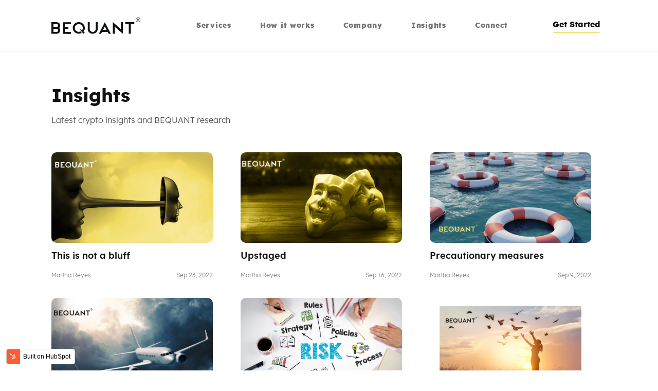

--- FILE ---
content_type: text/html; charset=UTF-8
request_url: https://insights.bequant.pro/page/2
body_size: 11112
content:
<!doctype html><html lang="en"><head>
    <meta charset="utf-8">
    <title>Crypto Insights and BEQUANT Research (2)</title>
    <link rel="shortcut icon" href="https://insights.bequant.pro/hubfs/favicon.ico">
    <meta name="description" content="Latest crypto insights and BEQUANT research (2)">
    <link type="text/css" rel="stylesheet" href="https://insights.bequant.pro/hubfs/hub_generated/template_assets/1/44626431447/1744219040832/template_main.min.css">
    
<link type="text/css" rel="stylesheet" href="https://insights.bequant.pro/hubfs/hub_generated/template_assets/1/44626480846/1744219045236/template__blog.min.css">

    <link type="text/css" rel="stylesheet" href="https://insights.bequant.pro/hubfs/hub_generated/template_assets/1/44626480848/1744219045641/template_theme-overrides.min.css">
    
    <meta name="viewport" content="width=device-width, initial-scale=1">

    
    <meta property="og:description" content="Latest crypto insights and BEQUANT research (2)">
    <meta property="og:title" content="Crypto Insights and BEQUANT Research (2)">
    <meta name="twitter:description" content="Latest crypto insights and BEQUANT research (2)">
    <meta name="twitter:title" content="Crypto Insights and BEQUANT Research (2)">

    

    
    <style>
a.cta_button{-moz-box-sizing:content-box !important;-webkit-box-sizing:content-box !important;box-sizing:content-box !important;vertical-align:middle}.hs-breadcrumb-menu{list-style-type:none;margin:0px 0px 0px 0px;padding:0px 0px 0px 0px}.hs-breadcrumb-menu-item{float:left;padding:10px 0px 10px 10px}.hs-breadcrumb-menu-divider:before{content:'›';padding-left:10px}.hs-featured-image-link{border:0}.hs-featured-image{float:right;margin:0 0 20px 20px;max-width:50%}@media (max-width: 568px){.hs-featured-image{float:none;margin:0;width:100%;max-width:100%}}.hs-screen-reader-text{clip:rect(1px, 1px, 1px, 1px);height:1px;overflow:hidden;position:absolute !important;width:1px}
</style>

<link rel="stylesheet" href="https://insights.bequant.pro/hubfs/hub_generated/module_assets/1/44626432717/1744229882574/module_blog-header.min.css">
<link rel="stylesheet" href="https://insights.bequant.pro/hubfs/hub_generated/module_assets/1/44626431212/1744229871876/module_blog-listings.min.css">
<link rel="stylesheet" href="https://insights.bequant.pro/hubfs/hub_generated/module_assets/1/44647512027/1744229886298/module_bottom-pane.min.css">
<link rel="stylesheet" href="https://insights.bequant.pro/hubfs/hub_generated/module_assets/1/44645565906/1744229884471/module_footer-social-icons.min.css">
<!-- Editor Styles -->
<style id="hs_editor_style" type="text/css">
#hs_cos_wrapper_widget_1638631232046 .hs-richtext { font-size: 21px !important }
#hs_cos_wrapper_widget_1638631232046 .hs-richtext p { font-size: 21px !important }
#hs_cos_wrapper_widget_1638631232046 .form-title { font-size: 21px !important }
#hs_cos_wrapper_widget_1638631232046 .submitted-message { font-size: 21px !important }
#hs_cos_wrapper_widget_1638631232046 .hs-richtext { font-size: 21px !important }
#hs_cos_wrapper_widget_1638631232046 .hs-richtext p { font-size: 21px !important }
#hs_cos_wrapper_widget_1638631232046 .form-title { font-size: 21px !important }
#hs_cos_wrapper_widget_1638631232046 .submitted-message { font-size: 21px !important }
.dnd_area_header-module-1-flexbox-positioning {
  display: -ms-flexbox !important;
  -ms-flex-direction: column !important;
  -ms-flex-align: center !important;
  -ms-flex-pack: start;
  display: flex !important;
  flex-direction: column !important;
  align-items: center !important;
  justify-content: flex-start;
}
.dnd_area_header-module-1-flexbox-positioning > div {
  max-width: 100%;
  flex-shrink: 0 !important;
}
.DND_bottom_pane-row-0-max-width-section-centering > .row-fluid {
  max-width: 600px !important;
  margin-left: auto !important;
  margin-right: auto !important;
}
.DND_bottom_pane-row-1-force-full-width-section > .row-fluid {
  max-width: none !important;
}
/* HubSpot Non-stacked Media Query Styles */
@media (min-width:768px) {
  .dnd_area_pagination-row-0-vertical-alignment > .row-fluid {
    display: -ms-flexbox !important;
    -ms-flex-direction: row;
    display: flex !important;
    flex-direction: row;
  }
  .dnd_area_pagination-column-1-vertical-alignment {
    display: -ms-flexbox !important;
    -ms-flex-direction: column !important;
    -ms-flex-pack: start !important;
    display: flex !important;
    flex-direction: column !important;
    justify-content: flex-start !important;
  }
  .dnd_area_pagination-column-1-vertical-alignment > div {
    flex-shrink: 0 !important;
  }
}
/* HubSpot Styles (default) */
.DND_bottom_pane-row-0-padding {
  padding-top: 30px !important;
}
</style>
    

    
<!--  Added by GoogleAnalytics integration -->
<script>
var _hsp = window._hsp = window._hsp || [];
_hsp.push(['addPrivacyConsentListener', function(consent) { if (consent.allowed || (consent.categories && consent.categories.analytics)) {
  (function(i,s,o,g,r,a,m){i['GoogleAnalyticsObject']=r;i[r]=i[r]||function(){
  (i[r].q=i[r].q||[]).push(arguments)},i[r].l=1*new Date();a=s.createElement(o),
  m=s.getElementsByTagName(o)[0];a.async=1;a.src=g;m.parentNode.insertBefore(a,m)
})(window,document,'script','//www.google-analytics.com/analytics.js','ga');
  ga('create','UA-121921952-4','auto');
  ga('send','pageview');
}}]);
</script>

<!-- /Added by GoogleAnalytics integration -->

<!--  Added by GoogleTagManager integration -->
<script>
var _hsp = window._hsp = window._hsp || [];
window.dataLayer = window.dataLayer || [];
function gtag(){dataLayer.push(arguments);}

var useGoogleConsentModeV2 = true;
var waitForUpdateMillis = 1000;



var hsLoadGtm = function loadGtm() {
    if(window._hsGtmLoadOnce) {
      return;
    }

    if (useGoogleConsentModeV2) {

      gtag('set','developer_id.dZTQ1Zm',true);

      gtag('consent', 'default', {
      'ad_storage': 'denied',
      'analytics_storage': 'denied',
      'ad_user_data': 'denied',
      'ad_personalization': 'denied',
      'wait_for_update': waitForUpdateMillis
      });

      _hsp.push(['useGoogleConsentModeV2'])
    }

    (function(w,d,s,l,i){w[l]=w[l]||[];w[l].push({'gtm.start':
    new Date().getTime(),event:'gtm.js'});var f=d.getElementsByTagName(s)[0],
    j=d.createElement(s),dl=l!='dataLayer'?'&l='+l:'';j.async=true;j.src=
    'https://www.googletagmanager.com/gtm.js?id='+i+dl;f.parentNode.insertBefore(j,f);
    })(window,document,'script','dataLayer','GTM-MQXM5NC');

    window._hsGtmLoadOnce = true;
};

_hsp.push(['addPrivacyConsentListener', function(consent){
  if(consent.allowed || (consent.categories && consent.categories.analytics)){
    hsLoadGtm();
  }
}]);

</script>

<!-- /Added by GoogleTagManager integration -->


<!-- Google Tag Manager -->
<script>(function(w,d,s,l,i){w[l]=w[l]||[];w[l].push({'gtm.start':
new Date().getTime(),event:'gtm.js'});var f=d.getElementsByTagName(s)[0],
j=d.createElement(s),dl=l!='dataLayer'?'&l='+l:'';j.async=true;j.src=
'https://www.googletagmanager.com/gtm.js?id='+i+dl;f.parentNode.insertBefore(j,f);
})(window,document,'script','dataLayer','GTM-MQXM5NC');</script>
<!-- End Google Tag Manager -->
<meta name="twitter:site" content="@bequant_group">
<link rel="prev" href="https://insights.bequant.pro/page/1">
<link rel="next" href="https://insights.bequant.pro/page/3">
<meta property="og:url" content="https://insights.bequant.pro">
<meta property="og:type" content="blog">
<meta name="twitter:card" content="summary">
<link rel="alternate" type="application/rss+xml" href="https://insights.bequant.pro/rss.xml">
<meta name="twitter:domain" content="insights.bequant.pro">
<script src="//platform.linkedin.com/in.js" type="text/javascript">
    lang: en_US
</script>

<meta http-equiv="content-language" content="en">






  <meta name="generator" content="HubSpot"></head>
  <body>
<!--  Added by AdRoll integration -->
<script type="text/javascript">
  adroll_adv_id = "4GPXIV6IG5EHLCSAWEX2LO";
  adroll_pix_id = "CJXMEFDCXFEWLI5DNR2AIP";
  var _hsp = window._hsp = window._hsp || [];
  (function () {
      var _onload = function(){
          if (document.readyState && !/loaded|complete/.test(document.readyState)){setTimeout(_onload, 10);return}
          if (!window.__adroll_loaded){__adroll_loaded=true;setTimeout(_onload, 50);return}
          _hsp.push(['addPrivacyConsentListener', function(consent) { if (consent.allowed || (consent.categories && consent.categories.advertisement)) {
            var scr = document.createElement("script");
            var host = (("https:" == document.location.protocol) ? "https://s.adroll.com" : "http://a.adroll.com");
            scr.setAttribute('async', 'true');
            scr.type = "text/javascript";
            scr.src = host + "/j/roundtrip.js";
            ((document.getElementsByTagName('head') || [null])[0] ||
                document.getElementsByTagName('script')[0].parentNode).appendChild(scr);
          }}]);
      };
      if (window.addEventListener) {window.addEventListener('load', _onload, false);}
      else {window.attachEvent('onload', _onload)}
  }());
</script>

<!-- /Added by AdRoll integration -->

<!--  Added by GoogleTagManager integration -->
<noscript><iframe src="https://www.googletagmanager.com/ns.html?id=GTM-MQXM5NC" height="0" width="0" style="display:none;visibility:hidden"></iframe></noscript>

<!-- /Added by GoogleTagManager integration -->

    <div class="body-wrapper   hs-content-id-44758480343 hs-blog-listing hs-blog-id-44757765863">
      
        <div data-global-resource-path="Bequant_November2021/templates/partials/header.html"><header class="custom-header">

  <div class="header__container">

    <div class="custom-logo desktop">
      <div id="hs_cos_wrapper_header_logo" class="hs_cos_wrapper hs_cos_wrapper_widget hs_cos_wrapper_type_module widget-type-rich_text" style="" data-hs-cos-general-type="widget" data-hs-cos-type="module"><span id="hs_cos_wrapper_header_logo_" class="hs_cos_wrapper hs_cos_wrapper_widget hs_cos_wrapper_type_rich_text" style="" data-hs-cos-general-type="widget" data-hs-cos-type="rich_text"><img src="https://insights.bequant.pro/hubfs/BEQUANT%20Logo-3.svg" alt="BEQUANT Logo-3" width="173" loading="lazy" style="width: 173px;"></span></div>
    </div>

    <div class="custom-logo mobile">
      <div id="hs_cos_wrapper_header_logo" class="hs_cos_wrapper hs_cos_wrapper_widget hs_cos_wrapper_type_module widget-type-rich_text" style="" data-hs-cos-general-type="widget" data-hs-cos-type="module"><span id="hs_cos_wrapper_header_logo_" class="hs_cos_wrapper hs_cos_wrapper_widget hs_cos_wrapper_type_rich_text" style="" data-hs-cos-general-type="widget" data-hs-cos-type="rich_text"><img src="https://insights.bequant.pro/hubfs/BEQUANT%20Logo-3.svg" alt="BEQUANT Logo-3" width="173" loading="lazy" style="width: 173px;"></span></div>
    </div>

    <div class="custom-menu-primary desktop">
      <span id="hs_cos_wrapper_header_menu" class="hs_cos_wrapper hs_cos_wrapper_widget hs_cos_wrapper_type_menu" style="" data-hs-cos-general-type="widget" data-hs-cos-type="menu"><div id="hs_menu_wrapper_header_menu" class="hs-menu-wrapper active-branch no-flyouts hs-menu-flow-horizontal" role="navigation" data-sitemap-name="default" data-menu-id="44627565767" aria-label="Navigation Menu">
 <ul role="menu">
  <li class="hs-menu-item hs-menu-depth-1" role="none"><a href="https://bequant.pro/services" role="menuitem">Services</a></li>
  <li class="hs-menu-item hs-menu-depth-1" role="none"><a href="https://bequant.pro/howItWorks" role="menuitem">How it works</a></li>
  <li class="hs-menu-item hs-menu-depth-1 hs-item-has-children" role="none"><a href="javascript:;" aria-haspopup="true" aria-expanded="false" role="menuitem">Company</a>
   <ul role="menu" class="hs-menu-children-wrapper">
    <li class="hs-menu-item hs-menu-depth-2 hs-item-has-children" role="none"><a href="https://bequant.pro/company/about" role="menuitem">About us</a>
     <ul role="menu" class="hs-menu-children-wrapper">
      <li class="hs-menu-item hs-menu-depth-3" role="none"><a href="https://bequant.pro/company/about" role="menuitem">Bequant Group</a></li>
     </ul></li>
    <li class="hs-menu-item hs-menu-depth-2 hs-item-has-children" role="none"><a href="https://bequant.pro/company/team" role="menuitem">Meet the Team</a>
     <ul role="menu" class="hs-menu-children-wrapper">
      <li class="hs-menu-item hs-menu-depth-3" role="none"><a href="https://bequant.pro/company/team" role="menuitem">Passionate about crypto</a></li>
     </ul></li>
    <li class="hs-menu-item hs-menu-depth-2 hs-item-has-children" role="none"><a href="https://bequant.pro/company/careers" role="menuitem">Careers</a>
     <ul role="menu" class="hs-menu-children-wrapper">
      <li class="hs-menu-item hs-menu-depth-3" role="none"><a href="https://bequant.pro/company/careers" role="menuitem">Join the Team</a></li>
     </ul></li>
   </ul></li>
  <li class="hs-menu-item hs-menu-depth-1 hs-item-has-children" role="none"><a href="javascript:;" aria-haspopup="true" aria-expanded="false" role="menuitem">Insights</a>
   <ul role="menu" class="hs-menu-children-wrapper">
    <li class="hs-menu-item hs-menu-depth-2 hs-item-has-children" role="none"><a href="https://insights.bequant.pro/" role="menuitem">Research</a>
     <ul role="menu" class="hs-menu-children-wrapper">
      <li class="hs-menu-item hs-menu-depth-3" role="none"><a href="https://insights.bequant.pro/" role="menuitem">Digital Assets world the way we see</a></li>
     </ul></li>
    <li class="hs-menu-item hs-menu-depth-2 hs-item-has-children" role="none"><a href="https://bequant.pro/media" role="menuitem">Media</a>
     <ul role="menu" class="hs-menu-children-wrapper">
      <li class="hs-menu-item hs-menu-depth-3" role="none"><a href="https://bequant.pro/media" role="menuitem">Press releases and announcements</a></li>
     </ul></li>
   </ul></li>
  <li class="hs-menu-item hs-menu-depth-1 hs-item-has-children" role="none"><a href="javascript:;" aria-haspopup="true" aria-expanded="false" role="menuitem">Connect</a>
   <ul role="menu" class="hs-menu-children-wrapper">
    <li class="hs-menu-item hs-menu-depth-2 hs-item-has-children" role="none"><a href="https://bequant.pro/company/about#contact_us_form" role="menuitem">Get in Touch</a>
     <ul role="menu" class="hs-menu-children-wrapper">
      <li class="hs-menu-item hs-menu-depth-3" role="none"><a href="https://bequant.pro/company/about#contact_us_form" role="menuitem">Contact form</a></li>
     </ul></li>
    <li class="hs-menu-item hs-menu-depth-2 hs-item-has-children" role="none"><a href="https://www.linkedin.com/company/bequantgroup/" role="menuitem">LinkedIn</a>
     <ul role="menu" class="hs-menu-children-wrapper">
      <li class="hs-menu-item hs-menu-depth-3" role="none"><a href="https://www.linkedin.com/company/bequantgroup/" role="menuitem">Follow us on LinkedIn</a></li>
     </ul></li>
    <li class="hs-menu-item hs-menu-depth-2 hs-item-has-children" role="none"><a href="https://twitter.com/bequant_group" role="menuitem">Twitter</a>
     <ul role="menu" class="hs-menu-children-wrapper">
      <li class="hs-menu-item hs-menu-depth-3" role="none"><a href="https://twitter.com/bequant_group" role="menuitem">Follow us on Twitter</a></li>
     </ul></li>
    <li class="hs-menu-item hs-menu-depth-2 hs-item-has-children" role="none"><a href="https://www.facebook.com/BEQUANTGROUP" role="menuitem">Facebook</a>
     <ul role="menu" class="hs-menu-children-wrapper">
      <li class="hs-menu-item hs-menu-depth-3" role="none"><a href="https://www.facebook.com/BEQUANTGROUP" role="menuitem">Follow us on Facebook</a></li>
     </ul></li>
   </ul></li>
 </ul>
</div></span>
    </div>

    <div class="header-button sm-desktop">
      <div id="hs_cos_wrapper_button" class="hs_cos_wrapper hs_cos_wrapper_widget hs_cos_wrapper_type_module" style="" data-hs-cos-general-type="widget" data-hs-cos-type="module">
  



  
    
  



<a class="hs-button" href="https://research.bequant.pro/book-your-demo" id="hs-button_button" rel="">
  Get Started
</a>

</div>
    </div>

    <div class="mobile-trigger-wrapper mobile">
      <div class="mobile-trigger">
        <svg class="open" width="20" height="20" fill="none" xmlns="http://www.w3.org/2000/svg"><path d="M2.5 10h15M2.5 5h15M2.5 15h15" stroke="#111313" stroke-width="1.5" stroke-linecap="round" stroke-linejoin="round"></path></svg>
        <svg class="close" width="16" height="16" fill="none" xmlns="http://www.w3.org/2000/svg"><path d="M1.33 14.67 14.67 1.33M1.33 1.33 14.67 14.67" stroke="#111313" stroke-width="1.5" stroke-linecap="round" stroke-linejoin="round"></path></svg>
      </div>
    </div>

    <div class="mobile-menu mobile">

    </div>
    <div class="menu-overlay">

    </div>
  </div>
</header></div>
      

      

<main id="main-content" class="body-container-wrapper">
  <div class="body-container body-container--blog-index">

    
    <div class="container-fluid blog-header">
<div class="row-fluid-wrapper">
<div class="row-fluid">
<div class="span12 widget-span widget-type-cell " style="" data-widget-type="cell" data-x="0" data-w="12">

<div class="row-fluid-wrapper row-depth-1 row-number-1 dnd-section">
<div class="row-fluid ">
<div class="span12 widget-span widget-type-cell dnd-column" style="" data-widget-type="cell" data-x="0" data-w="12">

<div class="row-fluid-wrapper row-depth-1 row-number-2 dnd-row">
<div class="row-fluid ">
<div class="span12 widget-span widget-type-custom_widget dnd_area_header-module-1-flexbox-positioning dnd-module" style="" data-widget-type="custom_widget" data-x="0" data-w="12">
<div id="hs_cos_wrapper_dnd_area_header-module-1" class="hs_cos_wrapper hs_cos_wrapper_widget hs_cos_wrapper_type_module" style="" data-hs-cos-general-type="widget" data-hs-cos-type="module">
<div class="blog-header">
  <div class="blog-header__inner">
    
    
    

    
    <div class="px-0 row">
      <div class="col">
        <h3 class="blog-header__title">Insights</h3>
      </div>
    </div>
    <div class=" row">
      <div class="blog-header__subtitle-inner">
        <p class="blog-header__subtitle">Latest crypto insights and BEQUANT research</p>
      </div>
    </div>
    
    

  </div>
</div>
</div>

</div><!--end widget-span -->
</div><!--end row-->
</div><!--end row-wrapper -->

</div><!--end widget-span -->
</div><!--end row-->
</div><!--end row-wrapper -->

</div><!--end widget-span -->
</div>
</div>
</div>
    

    
    <div class="container-fluid blog-content">
<div class="row-fluid-wrapper">
<div class="row-fluid">
<div class="span12 widget-span widget-type-cell " style="" data-widget-type="cell" data-x="0" data-w="12">

<div class="row-fluid-wrapper row-depth-1 row-number-1 dnd-section">
<div class="row-fluid ">
<div class="span12 widget-span widget-type-cell dnd-column" style="" data-widget-type="cell" data-x="0" data-w="12">

<div class="row-fluid-wrapper row-depth-1 row-number-2 dnd-row">
<div class="row-fluid ">
<div class="span12 widget-span widget-type-custom_widget dnd-module" style="" data-widget-type="custom_widget" data-x="0" data-w="12">
<div id="hs_cos_wrapper_dnd_area_blog-module-2" class="hs_cos_wrapper hs_cos_wrapper_widget hs_cos_wrapper_type_module" style="" data-hs-cos-general-type="widget" data-hs-cos-type="module"><div class="blog-listings-wrapper">
  <div class="post-listing">

    
    

    
    
    
    
    
    
    
    
    
    
    

    <article class="post-item">      
      <div class="mediaCard_media_card">
        
        <div class="mediaCard_image">
          <a href="https://insights.bequant.pro/this-is-not-a-bluff">
            <img src="https://insights.bequant.pro/hs-fs/hubfs/Weekly%20Image%20Template.jpg?width=767&amp;name=Weekly%20Image%20Template.jpg" alt="This is not a bluff">
          </a>
        </div>
        
        
        <div class="post-title">
          <h5 class="mediaCard_title"><a href="https://insights.bequant.pro/this-is-not-a-bluff">This is not a bluff</a></h5>
        </div>
        
        <div class="mediaCard_info">
          
          
          <span class="mediaCard_info_text">Martha Reyes</span>
          
          
          
          <span class="mediaCard_info_text">Sep 23, 2022</span>
          
        </div>
      </div>
    </article>
    

    
    
    
    
    
    
    
    
    
    
    

    <article class="post-item">      
      <div class="mediaCard_media_card">
        
        <div class="mediaCard_image">
          <a href="https://insights.bequant.pro/upstaged">
            <img src="https://insights.bequant.pro/hs-fs/hubfs/Sad%20happy%20masks%20v1%20overlay.jpg?width=767&amp;name=Sad%20happy%20masks%20v1%20overlay.jpg" alt="Upstaged">
          </a>
        </div>
        
        
        <div class="post-title">
          <h5 class="mediaCard_title"><a href="https://insights.bequant.pro/upstaged">Upstaged</a></h5>
        </div>
        
        <div class="mediaCard_info">
          
          
          <span class="mediaCard_info_text">Martha Reyes</span>
          
          
          
          <span class="mediaCard_info_text">Sep 16, 2022</span>
          
        </div>
      </div>
    </article>
    

    
    
    
    
    
    
    
    
    
    
    

    <article class="post-item">      
      <div class="mediaCard_media_card">
        
        <div class="mediaCard_image">
          <a href="https://insights.bequant.pro/precautionary-measures">
            <img src="https://insights.bequant.pro/hs-fs/hubfs/09.09.22.jpg?width=767&amp;name=09.09.22.jpg" alt="Precautionary measures">
          </a>
        </div>
        
        
        <div class="post-title">
          <h5 class="mediaCard_title"><a href="https://insights.bequant.pro/precautionary-measures">Precautionary measures</a></h5>
        </div>
        
        <div class="mediaCard_info">
          
          
          <span class="mediaCard_info_text">Martha Reyes</span>
          
          
          
          <span class="mediaCard_info_text">Sep 9, 2022</span>
          
        </div>
      </div>
    </article>
    

    
    
    
    
    
    
    
    
    
    
    

    <article class="post-item">      
      <div class="mediaCard_media_card">
        
        <div class="mediaCard_image">
          <a href="https://insights.bequant.pro/changing-engines-mid-flight">
            <img src="https://insights.bequant.pro/hs-fs/hubfs/02.09.22.jpg?width=767&amp;name=02.09.22.jpg" alt="Changing Engines Mid-Flight">
          </a>
        </div>
        
        
        <div class="post-title">
          <h5 class="mediaCard_title"><a href="https://insights.bequant.pro/changing-engines-mid-flight">Changing Engines Mid-Flight</a></h5>
        </div>
        
        <div class="mediaCard_info">
          
          
          <span class="mediaCard_info_text">Martha Reyes</span>
          
          
          
          <span class="mediaCard_info_text">Sep 2, 2022</span>
          
        </div>
      </div>
    </article>
    

    
    
    
    
    
    
    
    
    
    
    

    <article class="post-item">      
      <div class="mediaCard_media_card">
        
        <div class="mediaCard_image">
          <a href="https://insights.bequant.pro/bequants-robust-approach-to-risk-management-as-a-drive-for-sustainable-growth-in-a-volatile-market">
            <img src="https://insights.bequant.pro/hs-fs/hubfs/iStock-674285566.jpg?width=767&amp;name=iStock-674285566.jpg" alt="BEQUANT’s robust approach to Risk Management as a driver of sustainable growth in a volatile market">
          </a>
        </div>
        
        
        <div class="post-title">
          <h5 class="mediaCard_title"><a href="https://insights.bequant.pro/bequants-robust-approach-to-risk-management-as-a-drive-for-sustainable-growth-in-a-volatile-market">BEQUANT’s robust approach to Risk Management as a driver of sustainable growth in a volatile market</a></h5>
        </div>
        
        <div class="mediaCard_info">
          
          
          <span class="mediaCard_info_text">Admin</span>
          
          
          
          <span class="mediaCard_info_text">Aug 31, 2022</span>
          
        </div>
      </div>
    </article>
    

    
    
    
    
    
    
    
    
    
    
    

    <article class="post-item">      
      <div class="mediaCard_media_card">
        
        <div class="mediaCard_image">
          <a href="https://insights.bequant.pro/a-summer-lull">
            <img src="https://insights.bequant.pro/hs-fs/hubfs/26.08.22-1.gif?width=767&amp;name=26.08.22-1.gif" alt="A Sweet Summer Lull">
          </a>
        </div>
        
        
        <div class="post-title">
          <h5 class="mediaCard_title"><a href="https://insights.bequant.pro/a-summer-lull">A Sweet Summer Lull</a></h5>
        </div>
        
        <div class="mediaCard_info">
          
          
          <span class="mediaCard_info_text">Martha Reyes</span>
          
          
          
          <span class="mediaCard_info_text">Aug 26, 2022</span>
          
        </div>
      </div>
    </article>
    

    
    
    
    
    
    
    
    
    
    
    

    <article class="post-item">      
      <div class="mediaCard_media_card">
        
        <div class="mediaCard_image">
          <a href="https://insights.bequant.pro/why-these-key-market-indicators-are-indispensable">
            <img src="https://insights.bequant.pro/hs-fs/hubfs/Widget%20Social%20Post-09.jpg?width=767&amp;name=Widget%20Social%20Post-09.jpg" alt="Why these key market indicators are indispensable (and how to use them to your advantage)">
          </a>
        </div>
        
        
        <div class="post-title">
          <h5 class="mediaCard_title"><a href="https://insights.bequant.pro/why-these-key-market-indicators-are-indispensable">Why these key market indicators are indispensable (and how to use them to your advantage)</a></h5>
        </div>
        
        <div class="mediaCard_info">
          
          
          <span class="mediaCard_info_text">Martha Reyes</span>
          
          
          
          <span class="mediaCard_info_text">Aug 24, 2022</span>
          
        </div>
      </div>
    </article>
    

    
    
    
    
    
    
    
    
    
    
    

    <article class="post-item">      
      <div class="mediaCard_media_card">
        
        <div class="mediaCard_image">
          <a href="https://insights.bequant.pro/hard-squeeze">
            <img src="https://insights.bequant.pro/hs-fs/hubfs/04.08.22.jpg?width=767&amp;name=04.08.22.jpg" alt="Hard Squeeze">
          </a>
        </div>
        
        
        <div class="post-title">
          <h5 class="mediaCard_title"><a href="https://insights.bequant.pro/hard-squeeze">Hard Squeeze</a></h5>
        </div>
        
        <div class="mediaCard_info">
          
          
          <span class="mediaCard_info_text">Martha Reyes</span>
          
          
          
          <span class="mediaCard_info_text">Aug 5, 2022</span>
          
        </div>
      </div>
    </article>
    

    
    
    
    
    
    
    
    
    
    
    

    <article class="post-item">      
      <div class="mediaCard_media_card">
        
        <div class="mediaCard_image">
          <a href="https://insights.bequant.pro/seesawing">
            <img src="https://insights.bequant.pro/hs-fs/hubfs/29.07.22.jpg?width=767&amp;name=29.07.22.jpg" alt="Seesawing">
          </a>
        </div>
        
        
        <div class="post-title">
          <h5 class="mediaCard_title"><a href="https://insights.bequant.pro/seesawing">Seesawing</a></h5>
        </div>
        
        <div class="mediaCard_info">
          
          
          <span class="mediaCard_info_text">Martha Reyes</span>
          
          
          
          <span class="mediaCard_info_text">Aug 1, 2022</span>
          
        </div>
      </div>
    </article>
    

    
    
    
    
    
    
    
    
    
    
    

    <article class="post-item">      
      <div class="mediaCard_media_card">
        
        <div class="mediaCard_image">
          <a href="https://insights.bequant.pro/bonds-get-gaslighted">
            <img src="https://insights.bequant.pro/hs-fs/hubfs/22.07.22.jpg?width=767&amp;name=22.07.22.jpg" alt="Bonds get Gaslighted">
          </a>
        </div>
        
        
        <div class="post-title">
          <h5 class="mediaCard_title"><a href="https://insights.bequant.pro/bonds-get-gaslighted">Bonds get Gaslighted</a></h5>
        </div>
        
        <div class="mediaCard_info">
          
          
          <span class="mediaCard_info_text">Martha Reyes</span>
          
          
          
          <span class="mediaCard_info_text">Jul 22, 2022</span>
          
        </div>
      </div>
    </article>
    
    

  </div>
</div></div>

</div><!--end widget-span -->
</div><!--end row-->
</div><!--end row-wrapper -->

</div><!--end widget-span -->
</div><!--end row-->
</div><!--end row-wrapper -->

</div><!--end widget-span -->
</div>
</div>
</div>
    

    
    <div class="container-fluid blog-pagination-wrapper">
<div class="row-fluid-wrapper">
<div class="row-fluid">
<div class="span12 widget-span widget-type-cell " style="" data-widget-type="cell" data-x="0" data-w="12">

<div class="row-fluid-wrapper row-depth-1 row-number-1 dnd-section dnd_area_pagination-row-0-vertical-alignment">
<div class="row-fluid ">
<div class="span12 widget-span widget-type-cell dnd-column dnd_area_pagination-column-1-vertical-alignment" style="" data-widget-type="cell" data-x="0" data-w="12">

<div class="row-fluid-wrapper row-depth-1 row-number-2 dnd-row">
<div class="row-fluid ">
<div class="span12 widget-span widget-type-custom_widget dnd-module" style="" data-widget-type="custom_widget" data-x="0" data-w="12">
<div id="hs_cos_wrapper_dnd_area_pagination-module-2" class="hs_cos_wrapper hs_cos_wrapper_widget hs_cos_wrapper_type_module" style="" data-hs-cos-general-type="widget" data-hs-cos-type="module">
<nav aria-label="Pagination" role="navigation" class="blog-pagination numbered">
	
	
	

	<a class="blog-pagination__link blog-pagination__prev-link " href="https://insights.bequant.pro">
		<svg version="1.0" xmlns="http://www.w3.org/2000/svg" viewbox="0 0 320 512" width="13" aria-hidden="true"><g id="chevron-left1_layer"><path d="M34.52 239.03L228.87 44.69c9.37-9.37 24.57-9.37 33.94 0l22.67 22.67c9.36 9.36 9.37 24.52.04 33.9L131.49 256l154.02 154.75c9.34 9.38 9.32 24.54-.04 33.9l-22.67 22.67c-9.37 9.37-24.57 9.37-33.94 0L34.52 272.97c-9.37-9.37-9.37-24.57 0-33.94z" /></g></svg>
		Prev
	</a>
	
		
		
		
		<a class="blog-pagination__link blog-pagination__number-link " aria-label="Go to Page 1" href="https://insights.bequant.pro">1</a>
		
		
		
		
		<a class="blog-pagination__link blog-pagination__number-link blog-pagination__link--active" aria-label="Go to Page 2" aria-current="true" href="https://insights.bequant.pro/page/2">2</a>
		
		
		
		
		<a class="blog-pagination__link blog-pagination__number-link " aria-label="Go to Page 3" href="https://insights.bequant.pro/page/3">3</a>
		
		
		
		
		<a class="blog-pagination__link blog-pagination__number-link " aria-label="Go to Page 4" href="https://insights.bequant.pro/page/4">4</a>
		
		
		
		
		<a class="blog-pagination__link blog-pagination__number-link " aria-label="Go to Page 5" href="https://insights.bequant.pro/page/5">5</a>
		
		
	
	<a class="blog-pagination__link blog-pagination__next-link " href="https://insights.bequant.pro/page/3">
		Next
		<svg version="1.0" xmlns="http://www.w3.org/2000/svg" viewbox="0 0 320 512" width="13" aria-hidden="true"><g id="chevron-right2_layer"><path d="M285.476 272.971L91.132 467.314c-9.373 9.373-24.569 9.373-33.941 0l-22.667-22.667c-9.357-9.357-9.375-24.522-.04-33.901L188.505 256 34.484 101.255c-9.335-9.379-9.317-24.544.04-33.901l22.667-22.667c9.373-9.373 24.569-9.373 33.941 0L285.475 239.03c9.373 9.372 9.373 24.568.001 33.941z" /></g></svg>
	</a>
</nav>
</div>

</div><!--end widget-span -->
</div><!--end row-->
</div><!--end row-wrapper -->

</div><!--end widget-span -->
</div><!--end row-->
</div><!--end row-wrapper -->

</div><!--end widget-span -->
</div>
</div>
</div>
    


  </div>
  <div class="bottom-pane">
    <div class="container-fluid bottom-pane-area">
<div class="row-fluid-wrapper">
<div class="row-fluid">
<div class="span12 widget-span widget-type-cell " style="" data-widget-type="cell" data-x="0" data-w="12">

<div class="row-fluid-wrapper row-depth-1 row-number-1 dnd-section DND_bottom_pane-row-0-max-width-section-centering DND_bottom_pane-row-0-padding">
<div class="row-fluid ">
<div class="span12 widget-span widget-type-custom_widget dnd-module" style="" data-widget-type="custom_widget" data-x="0" data-w="12">
<div id="hs_cos_wrapper_widget_1638631232046" class="hs_cos_wrapper hs_cos_wrapper_widget hs_cos_wrapper_type_module widget-type-form" style="" data-hs-cos-general-type="widget" data-hs-cos-type="module">


	



	<span id="hs_cos_wrapper_widget_1638631232046_" class="hs_cos_wrapper hs_cos_wrapper_widget hs_cos_wrapper_type_form" style="" data-hs-cos-general-type="widget" data-hs-cos-type="form"><h3 id="hs_cos_wrapper_widget_1638631232046_title" class="hs_cos_wrapper form-title" data-hs-cos-general-type="widget_field" data-hs-cos-type="text">Register to receive our newsletter</h3>

<div id="hs_form_target_widget_1638631232046"></div>









</span>
</div>

</div><!--end widget-span -->
</div><!--end row-->
</div><!--end row-wrapper -->

<div class="row-fluid-wrapper row-depth-1 row-number-2 dnd-section DND_bottom_pane-row-1-force-full-width-section">
<div class="row-fluid ">
<div class="span12 widget-span widget-type-custom_widget dnd-module" style="" data-widget-type="custom_widget" data-x="0" data-w="12">
<div id="hs_cos_wrapper_DND_bottom_pane-module-1" class="hs_cos_wrapper hs_cos_wrapper_widget hs_cos_wrapper_type_module" style="" data-hs-cos-general-type="widget" data-hs-cos-type="module">
<div class="bottom-pane-wrapper">
  <div class="bottom-pane-inner row">
    <div class="content">
      <div class="content-inner">
        
        <h3 class="heading">Still have questions?</h3>
        
        
        <p class="sub-heading">Please provide your details below and a member of our business development team will get back to you shortly.</p>
        
        
        <div class="button-wrapper">         
          <div class="btn-wrap">
            
            
            
            <a href="https://bequant.pro/company/about#contact_us_form">
              Contact us
            </a>
            
          </div>         
        </div>
        
      </div>
    </div>
    
    <div class="image-wrapper">
      <div class="image">
        <picture>
          <source srcset="https://f.hubspotusercontent-eu1.net/hubfs/25169187/laptop-mobile-bc26f0ef12b32af86a282cc6c29d05df.png" media="(max-width: 767px)">
          <img src="https://insights.bequant.pro/hubfs/laptop-91e536705a548abd66c637b8c7ad45d5.png" alt="laptop">          
        </picture>
      </div>
    </div>
    
  </div>
</div>
</div>

</div><!--end widget-span -->
</div><!--end row-->
</div><!--end row-wrapper -->

</div><!--end widget-span -->
</div>
</div>
</div>
  </div>
</main>


      
        <div data-global-resource-path="Bequant_November2021/templates/partials/footer.html"><footer class="custom-footer">

  <div class="custom-footer-top">
    <div class="footer__container">
      <div class="row">

        <div class="footer_col custom-footer-contact">

          <div class="custom-footer-content">
            <div id="hs_cos_wrapper_footer_content" class="hs_cos_wrapper hs_cos_wrapper_widget hs_cos_wrapper_type_module widget-type-rich_text" style="" data-hs-cos-general-type="widget" data-hs-cos-type="module"><span id="hs_cos_wrapper_footer_content_" class="hs_cos_wrapper hs_cos_wrapper_widget hs_cos_wrapper_type_rich_text" style="" data-hs-cos-general-type="widget" data-hs-cos-type="rich_text"><h4>Full Service Digital Assets Trading and&nbsp;</h4><h4><span>Prime Brokerage&nbsp;</span></h4><h4>Services</h4></span></div>
          </div>

          <div class="custom-footer-social">
            <div id="hs_cos_wrapper_footer_social_icons" class="hs_cos_wrapper hs_cos_wrapper_widget hs_cos_wrapper_type_module" style="" data-hs-cos-general-type="widget" data-hs-cos-type="module"><div class="footer-social-icons-wrapper">
  
  	
	
  <a href="https://twitter.com/bequant_group" target="_blank" rel="noopener">
    <div class="navigation_icon__1">
    <svg width="40" height="40" fill="none" xmlns="http://www.w3.org/2000/svg"><path fill="#fff" d="M0 0h40v40H0z"></path><path d="M25.447 17.328a6.517 6.517 0 0 0 1.524-1.582 5.765 5.765 0 0 1-1.758.469 3.005 3.005 0 0 0 1.348-1.7 6.493 6.493 0 0 1-1.934.762 3.077 3.077 0 0 0-2.256-.966 3.076 3.076 0 0 0-3.076 3.076c0 .234.03.468.088.703a8.925 8.925 0 0 1-6.358-3.223c-.263.44-.41.967-.41 1.553 0 1.055.528 1.992 1.377 2.549-.498-.03-.996-.147-1.406-.381v.03a3.08 3.08 0 0 0 2.46 3.017 3.435 3.435 0 0 1-.79.117c-.205 0-.381-.03-.586-.059a3.061 3.061 0 0 0 2.871 2.139 6.185 6.185 0 0 1-3.809 1.318c-.263 0-.498-.029-.732-.058 1.348.879 2.959 1.377 4.717 1.377 5.654 0 8.73-4.659 8.73-8.73v-.41Z" fill="#1B95E0"></path></svg>
    </div>
  </a>
  
  	
	
  <a href="https://www.facebook.com/BEQUANTGROUP" target="_blank" rel="noopener">
    <div class="navigation_icon__2">
    <svg width="40" height="40" fill="none" xmlns="http://www.w3.org/2000/svg"><path fill="#fff" d="M0 0h40v40H0z"></path><path d="m23.719 21 .437-2.875h-2.781V16.25c0-.813.375-1.563 1.625-1.563h1.281V12.22S23.125 12 22.031 12c-2.281 0-3.781 1.406-3.781 3.906v2.219h-2.563V21h2.563v7h3.125v-7h2.344Z" fill="#1877F2"></path></svg>
    </div>
  </a>
  
  	
	
  <a href="https://www.linkedin.com/company/bequantgroup/" target="_blank" rel="noopener">
    <div class="navigation_icon__3">
    <svg width="40" height="40" fill="none" xmlns="http://www.w3.org/2000/svg"><path fill="#fff" d="M0 0h40v40H0z"></path><path d="M15.32 27v-9.928h-3.088V27h3.088Zm-1.56-11.256c.996 0 1.793-.83 1.793-1.826 0-.963-.797-1.76-1.793-1.76-.963 0-1.76.797-1.76 1.76 0 .996.797 1.826 1.76 1.826ZM26.842 27h.033v-5.445c0-2.657-.598-4.715-3.719-4.715-1.494 0-2.49.83-2.922 1.594h-.033v-1.362h-2.955V27h3.088v-4.914c0-1.295.232-2.523 1.826-2.523s1.627 1.46 1.627 2.623V27h3.055Z" fill="#0A66C2"></path></svg>
    </div>
  </a>
  
  	
	
  <a href="https://bequant.pro/" target="_blank" rel="noopener">
    <div class="navigation_icon__4">
    <svg width="40" height="40" fill="none" xmlns="http://www.w3.org/2000/svg"><path fill="#fff" d="M0 0h40v40H0z"></path><path d="M14.016 16.652a.613.613 0 0 0-.214-.535l-1.588-1.842V14h4.93l3.808 8.048L24.302 14H29v.275l-1.356 1.253a.383.383 0 0 0-.13.163.37.37 0 0 0-.022.204v9.21a.37.37 0 0 0 .023.203.383.383 0 0 0 .129.164l1.324 1.253V27h-6.665v-.275l1.373-1.284c.135-.13.135-.168.135-.367V17.63l-3.818 9.34h-.516l-4.445-9.34v6.26a.834.834 0 0 0 .246.719l1.785 2.086v.275H12v-.275l1.785-2.086a.826.826 0 0 0 .205-.333.803.803 0 0 0 .026-.386v-7.238Z" fill="#000"></path></svg>
    </div>
  </a>
  
</div></div>
          </div>
          <div class="custom-footer-link">
            <div id="hs_cos_wrapper_footer_link" class="hs_cos_wrapper hs_cos_wrapper_widget hs_cos_wrapper_type_module widget-type-rich_text" style="" data-hs-cos-general-type="widget" data-hs-cos-type="module"><span id="hs_cos_wrapper_footer_link_" class="hs_cos_wrapper hs_cos_wrapper_widget hs_cos_wrapper_type_rich_text" style="" data-hs-cos-general-type="widget" data-hs-cos-type="rich_text"><span class="text">Already have an account?</span>
<a href="https://my.bequant.pro/login" rel="nofollow"><span>&nbsp;Log in</span></a></span></div>
          </div>
        </div>


        <div class="footer_col custom-footer-menu">
          <span id="hs_cos_wrapper_footer_menu" class="hs_cos_wrapper hs_cos_wrapper_widget hs_cos_wrapper_type_menu" style="" data-hs-cos-general-type="widget" data-hs-cos-type="menu"><div id="hs_menu_wrapper_footer_menu" class="hs-menu-wrapper active-branch no-flyouts hs-menu-flow-horizontal" role="navigation" data-sitemap-name="default" data-menu-id="44646220243" aria-label="Navigation Menu">
 <ul role="menu">
  <li class="hs-menu-item hs-menu-depth-1 hs-item-has-children" role="none"><a href="https://bequant.pro/services" aria-haspopup="true" aria-expanded="false" role="menuitem">Services</a>
   <ul role="menu" class="hs-menu-children-wrapper">
    <li class="hs-menu-item hs-menu-depth-2" role="none"><a href="https://bequant.pro/privacy-policy" role="menuitem">Privacy Policy</a></li>
    <li class="hs-menu-item hs-menu-depth-2" role="none"><a href="https://bequant.pro/terms-of-service" role="menuitem">Terms and Conditions</a></li>
    <li class="hs-menu-item hs-menu-depth-2" role="none"><a href="https://bequant.pro/cookie-policy" role="menuitem">Cookie Policy</a></li>
   </ul></li>
  <li class="hs-menu-item hs-menu-depth-1 hs-item-has-children" role="none"><a href="javascript:;" aria-haspopup="true" aria-expanded="false" role="menuitem">Company</a>
   <ul role="menu" class="hs-menu-children-wrapper">
    <li class="hs-menu-item hs-menu-depth-2" role="none"><a href="https://bequant.pro/company/about" role="menuitem">About us</a></li>
    <li class="hs-menu-item hs-menu-depth-2" role="none"><a href="https://bequant.pro/company/team" role="menuitem">Meet the Team</a></li>
    <li class="hs-menu-item hs-menu-depth-2" role="none"><a href="https://bequant.pro/company/careers" role="menuitem">Careers</a></li>
   </ul></li>
  <li class="hs-menu-item hs-menu-depth-1 hs-item-has-children" role="none"><a href="javascript:;" aria-haspopup="true" aria-expanded="false" role="menuitem">Connect</a>
   <ul role="menu" class="hs-menu-children-wrapper">
    <li class="hs-menu-item hs-menu-depth-2" role="none"><a href="https://bequant.pro/company/about#contact_us_form" role="menuitem">Get in touch</a></li>
    <li class="hs-menu-item hs-menu-depth-2" role="none"><a href="https://www.linkedin.com/authwall?trk=bf&amp;trkInfo=AQGXu9e-MIUVrwAAAX02tn0ItYtNHJ6v21rLOP3Mceu4aFyqV7Voapwsq_wxMaAO72vHX4JNWnKHLgtiTl3eIh2ow6YdtPMvbSUPxKQ0aA-me6-IB5roDd0DZKwRUK_qsDYqoz4=&amp;originalReferer=&amp;sessionRedirect=https%3A%2F%2Fwww.linkedin.com%2Fcompany%2Fbequantgroup%2F" role="menuitem">Linkedin</a></li>
    <li class="hs-menu-item hs-menu-depth-2" role="none"><a href="https://twitter.com/bequant_group" role="menuitem">Twitter</a></li>
    <li class="hs-menu-item hs-menu-depth-2" role="none"><a href="https://www.facebook.com/BEQUANTGROUP" role="menuitem">Facebook</a></li>
   </ul></li>
  <li class="hs-menu-item hs-menu-depth-1" role="none"><a href="https://bequant.pro/howItWorks" role="menuitem">How it works</a></li>
  <li class="hs-menu-item hs-menu-depth-1 hs-item-has-children" role="none"><a href="javascript:;" aria-haspopup="true" aria-expanded="false" role="menuitem">Insights</a>
   <ul role="menu" class="hs-menu-children-wrapper">
    <li class="hs-menu-item hs-menu-depth-2" role="none"><a href="https://insights.bequant.pro/" role="menuitem">Research</a></li>
    <li class="hs-menu-item hs-menu-depth-2" role="none"><a href="https://bequant.pro/media" role="menuitem">Media</a></li>
   </ul></li>
 </ul>
</div></span>
        </div>

        <div class="footer_col custom-footer-form">
          <div id="hs_cos_wrapper_footer_form" class="hs_cos_wrapper hs_cos_wrapper_widget hs_cos_wrapper_type_module widget-type-form" style="" data-hs-cos-general-type="widget" data-hs-cos-type="module">


	



	<span id="hs_cos_wrapper_footer_form_" class="hs_cos_wrapper hs_cos_wrapper_widget hs_cos_wrapper_type_form" style="" data-hs-cos-general-type="widget" data-hs-cos-type="form">
<div id="hs_form_target_footer_form"></div>








</span>
</div>
        </div>


      </div>
    </div>
  </div>

  <div class="custom-footer-bottom">
    <div class="footer__container">
      <div class="row">
        <div class="custom-footer-logo footer_col desktop">
          <div id="hs_cos_wrapper_footer_logo" class="hs_cos_wrapper hs_cos_wrapper_widget hs_cos_wrapper_type_module widget-type-rich_text" style="" data-hs-cos-general-type="widget" data-hs-cos-type="module"><span id="hs_cos_wrapper_footer_logo_" class="hs_cos_wrapper hs_cos_wrapper_widget hs_cos_wrapper_type_rich_text" style="" data-hs-cos-general-type="widget" data-hs-cos-type="rich_text"><a href="https://bequant.pro/">
<svg width="165" height="24" fill="none" xmlns="http://www.w3.org/2000/svg"><path d="M143.248 12.906h2.686c.922 0 1.47.45 1.47 1.173 0 .722-.513 1.261-1.391 1.261h-2.183v1.896h-.583v-4.33h.001Zm2.652 1.928c.591 0 .896-.249.896-.707 0-.45-.305-.723-.87-.723h-2.095v1.43h2.069ZM151.82 12.906h2.686c.922 0 1.47.45 1.47 1.205 0 .61-.426 1.109-1.113 1.221l1.174 1.904h-.644l-1.173-1.895h-1.818v1.895h-.583v-4.33h.001Zm2.652 1.928c.591 0 .896-.249.896-.707 0-.45-.305-.723-.87-.723h-2.095v1.43h2.069ZM160.139 15.084c0-1.318 1.026-2.274 2.426-2.274 1.4 0 2.435.956 2.435 2.274 0 1.317-1.035 2.265-2.435 2.265-1.4 0-2.426-.948-2.426-2.265Zm4.252 0c0-1.028-.774-1.767-1.826-1.767-1.044 0-1.826.739-1.826 1.767s.782 1.76 1.826 1.76c1.051 0 1.826-.74 1.826-1.76ZM134.871 4.528h-.531V24h.531V4.528ZM10.99 14.338c1.009.904 1.515 2.016 1.515 3.332 0 .628-.133 1.226-.398 1.792a4.732 4.732 0 0 1-1.08 1.483 5.11 5.11 0 0 1-1.602 1 5.138 5.138 0 0 1-1.936.368H0V6.366h7.489c.66 0 1.303.122 1.923.367a5.11 5.11 0 0 1 1.614 1c.456.421.815.915 1.08 1.483.265.566.398 1.164.398 1.791 0 1.301-.505 2.412-1.514 3.33ZM7.489 9.03H2.856v3.997H7.49a2.267 2.267 0 0 0 1.514-.596 1.915 1.915 0 0 0 0-2.827 2.112 2.112 0 0 0-.695-.425c-.265-.1-.538-.15-.82-.15Zm0 10.616c.28 0 .554-.049.819-.149.265-.1.496-.242.695-.426.2-.183.352-.398.46-.643a1.86 1.86 0 0 0 0-1.517 2.04 2.04 0 0 0-.448-.642 2.11 2.11 0 0 0-.683-.437 2.252 2.252 0 0 0-.844-.16H2.856v3.974h4.633ZM28.005 6.364v2.664h-8.617v3.998h4.919v2.644h-4.919v3.975h8.616v2.666H16.534V6.364h11.471ZM66.189 15.67c0 1.837-.704 3.407-2.11 4.71-1.424 1.287-3.12 1.931-5.09 1.931-1.954 0-3.642-.644-5.065-1.93-1.391-1.317-2.086-2.887-2.086-4.71V6.363h2.856v9.306c0 1.102.412 2.038 1.24 2.802.846.782 1.864 1.172 3.055 1.172 1.19 0 2.201-.39 3.029-1.172.861-.78 1.291-1.715 1.291-2.802V6.364h2.88v9.306ZM80.373 19.644h-7.92l-1.466 2.667h-3.201L76.4 6.364l8.615 15.947h-3.202l-1.44-2.667Zm-6.505-2.641h5.064l-2.531-4.687-2.533 4.687ZM87.936 6.339l11.472 9.56V6.34h2.881v15.947-.023.047l-11.498-9.56v9.537h-2.855V6.338ZM105.576 6.364h12.898v2.664h-4.995v13.283h-2.881V9.028h-5.022V6.364ZM45.103 19.39l.896-.176.197-.257c1.076-1.379 1.614-2.918 1.614-4.619 0-2.19-.853-4.068-2.56-5.63-1.67-1.563-3.697-2.344-6.08-2.344-2.402 0-4.43.781-6.085 2.343-1.688 1.562-2.532 3.44-2.532 5.631 0 2.205.845 4.083 2.532 5.63 1.672 1.56 3.7 2.344 6.084 2.344 1.53 0 2.949-.351 4.257-1.043l-1.682-2.176-.003-.003a5.955 5.955 0 0 1-2.572.555c-1.573 0-2.93-.512-4.072-1.539-1.109-1.058-1.665-2.314-1.665-3.768 0-1.455.556-2.704 1.665-3.746 1.142-1.04 2.499-1.563 4.072-1.563s2.92.523 4.047 1.563c1.125 1.041 1.689 2.291 1.689 3.746 0 1.249-.419 2.35-1.248 3.307l.066.773" fill="#101313"></path><path d="m47.746 20.41-2.062 1.885-5.98-7.274" fill="#101313"></path><path fill-rule="evenodd" clip-rule="evenodd" d="M123.75 5.887c1.589 0 2.878-1.217 2.878-2.717S125.339.453 123.75.453c-1.59 0-2.878 1.216-2.878 2.717 0 1.5 1.288 2.717 2.878 2.717Zm0 .453c1.854 0 3.357-1.42 3.357-3.17S125.604 0 123.75 0c-1.855 0-3.358 1.42-3.358 3.17s1.503 3.17 3.358 3.17Z" fill="#101313"></path><path d="m124.454 4.46-.629-1.014h-.662V4.46h-.372V1.811h1.122c.241 0 .446.08.617.242a.762.762 0 0 1 .257.58.75.75 0 0 1-.164.468.856.856 0 0 1-.417.3l.661 1.06h-.413Zm-1.291-2.32v.988h.75a.48.48 0 0 0 .353-.144.479.479 0 0 0 .148-.352.466.466 0 0 0-.148-.348.48.48 0 0 0-.353-.144h-.75Z" fill="#101313"></path><path fill-rule="evenodd" clip-rule="evenodd" d="m124.398 4.551-.629-1.014h-.51v1.014h-.565v-2.83h1.218c.266 0 .496.09.685.269a.85.85 0 0 1 .285.643.835.835 0 0 1-.182.522.95.95 0 0 1-.357.289l.691 1.107h-.636Zm-.193-1.15a.85.85 0 0 0 .417-.299.75.75 0 0 0 .164-.469.76.76 0 0 0-.256-.58.868.868 0 0 0-.618-.241h-1.122V4.46h.373V3.447h.661l.629 1.014h.413l-.661-1.06Zm-.01-.478a.391.391 0 0 0 .122-.29.38.38 0 0 0-.121-.285h-.001a.38.38 0 0 0-.283-.116h-.653v.806h.653a.38.38 0 0 0 .283-.115Zm-1.032.206V2.14h.749a.48.48 0 0 1 .353.144.466.466 0 0 1 .148.348.479.479 0 0 1-.148.352.48.48 0 0 1-.353.144h-.749Z" fill="#101313"></path></svg>
</a></span></div>
        </div>
        <div class="custom-footer-logo footer_col mobile">
          <div id="hs_cos_wrapper_footer_logo" class="hs_cos_wrapper hs_cos_wrapper_widget hs_cos_wrapper_type_module widget-type-rich_text" style="" data-hs-cos-general-type="widget" data-hs-cos-type="module"><span id="hs_cos_wrapper_footer_logo_" class="hs_cos_wrapper hs_cos_wrapper_widget hs_cos_wrapper_type_rich_text" style="" data-hs-cos-general-type="widget" data-hs-cos-type="rich_text"><a href="https://bequant.pro/">
<svg width="165" height="24" fill="none" xmlns="http://www.w3.org/2000/svg"><path d="M143.248 12.906h2.686c.922 0 1.47.45 1.47 1.173 0 .722-.513 1.261-1.391 1.261h-2.183v1.896h-.583v-4.33h.001Zm2.652 1.928c.591 0 .896-.249.896-.707 0-.45-.305-.723-.87-.723h-2.095v1.43h2.069ZM151.82 12.906h2.686c.922 0 1.47.45 1.47 1.205 0 .61-.426 1.109-1.113 1.221l1.174 1.904h-.644l-1.173-1.895h-1.818v1.895h-.583v-4.33h.001Zm2.652 1.928c.591 0 .896-.249.896-.707 0-.45-.305-.723-.87-.723h-2.095v1.43h2.069ZM160.139 15.084c0-1.318 1.026-2.274 2.426-2.274 1.4 0 2.435.956 2.435 2.274 0 1.317-1.035 2.265-2.435 2.265-1.4 0-2.426-.948-2.426-2.265Zm4.252 0c0-1.028-.774-1.767-1.826-1.767-1.044 0-1.826.739-1.826 1.767s.782 1.76 1.826 1.76c1.051 0 1.826-.74 1.826-1.76ZM134.871 4.528h-.531V24h.531V4.528ZM10.99 14.338c1.009.904 1.515 2.016 1.515 3.332 0 .628-.133 1.226-.398 1.792a4.732 4.732 0 0 1-1.08 1.483 5.11 5.11 0 0 1-1.602 1 5.138 5.138 0 0 1-1.936.368H0V6.366h7.489c.66 0 1.303.122 1.923.367a5.11 5.11 0 0 1 1.614 1c.456.421.815.915 1.08 1.483.265.566.398 1.164.398 1.791 0 1.301-.505 2.412-1.514 3.33ZM7.489 9.03H2.856v3.997H7.49a2.267 2.267 0 0 0 1.514-.596 1.915 1.915 0 0 0 0-2.827 2.112 2.112 0 0 0-.695-.425c-.265-.1-.538-.15-.82-.15Zm0 10.616c.28 0 .554-.049.819-.149.265-.1.496-.242.695-.426.2-.183.352-.398.46-.643a1.86 1.86 0 0 0 0-1.517 2.04 2.04 0 0 0-.448-.642 2.11 2.11 0 0 0-.683-.437 2.252 2.252 0 0 0-.844-.16H2.856v3.974h4.633ZM28.005 6.364v2.664h-8.617v3.998h4.919v2.644h-4.919v3.975h8.616v2.666H16.534V6.364h11.471ZM66.189 15.67c0 1.837-.704 3.407-2.11 4.71-1.424 1.287-3.12 1.931-5.09 1.931-1.954 0-3.642-.644-5.065-1.93-1.391-1.317-2.086-2.887-2.086-4.71V6.363h2.856v9.306c0 1.102.412 2.038 1.24 2.802.846.782 1.864 1.172 3.055 1.172 1.19 0 2.201-.39 3.029-1.172.861-.78 1.291-1.715 1.291-2.802V6.364h2.88v9.306ZM80.373 19.644h-7.92l-1.466 2.667h-3.201L76.4 6.364l8.615 15.947h-3.202l-1.44-2.667Zm-6.505-2.641h5.064l-2.531-4.687-2.533 4.687ZM87.936 6.339l11.472 9.56V6.34h2.881v15.947-.023.047l-11.498-9.56v9.537h-2.855V6.338ZM105.576 6.364h12.898v2.664h-4.995v13.283h-2.881V9.028h-5.022V6.364ZM45.103 19.39l.896-.176.197-.257c1.076-1.379 1.614-2.918 1.614-4.619 0-2.19-.853-4.068-2.56-5.63-1.67-1.563-3.697-2.344-6.08-2.344-2.402 0-4.43.781-6.085 2.343-1.688 1.562-2.532 3.44-2.532 5.631 0 2.205.845 4.083 2.532 5.63 1.672 1.56 3.7 2.344 6.084 2.344 1.53 0 2.949-.351 4.257-1.043l-1.682-2.176-.003-.003a5.955 5.955 0 0 1-2.572.555c-1.573 0-2.93-.512-4.072-1.539-1.109-1.058-1.665-2.314-1.665-3.768 0-1.455.556-2.704 1.665-3.746 1.142-1.04 2.499-1.563 4.072-1.563s2.92.523 4.047 1.563c1.125 1.041 1.689 2.291 1.689 3.746 0 1.249-.419 2.35-1.248 3.307l.066.773" fill="#101313"></path><path d="m47.746 20.41-2.062 1.885-5.98-7.274" fill="#101313"></path><path fill-rule="evenodd" clip-rule="evenodd" d="M123.75 5.887c1.589 0 2.878-1.217 2.878-2.717S125.339.453 123.75.453c-1.59 0-2.878 1.216-2.878 2.717 0 1.5 1.288 2.717 2.878 2.717Zm0 .453c1.854 0 3.357-1.42 3.357-3.17S125.604 0 123.75 0c-1.855 0-3.358 1.42-3.358 3.17s1.503 3.17 3.358 3.17Z" fill="#101313"></path><path d="m124.454 4.46-.629-1.014h-.662V4.46h-.372V1.811h1.122c.241 0 .446.08.617.242a.762.762 0 0 1 .257.58.75.75 0 0 1-.164.468.856.856 0 0 1-.417.3l.661 1.06h-.413Zm-1.291-2.32v.988h.75a.48.48 0 0 0 .353-.144.479.479 0 0 0 .148-.352.466.466 0 0 0-.148-.348.48.48 0 0 0-.353-.144h-.75Z" fill="#101313"></path><path fill-rule="evenodd" clip-rule="evenodd" d="m124.398 4.551-.629-1.014h-.51v1.014h-.565v-2.83h1.218c.266 0 .496.09.685.269a.85.85 0 0 1 .285.643.835.835 0 0 1-.182.522.95.95 0 0 1-.357.289l.691 1.107h-.636Zm-.193-1.15a.85.85 0 0 0 .417-.299.75.75 0 0 0 .164-.469.76.76 0 0 0-.256-.58.868.868 0 0 0-.618-.241h-1.122V4.46h.373V3.447h.661l.629 1.014h.413l-.661-1.06Zm-.01-.478a.391.391 0 0 0 .122-.29.38.38 0 0 0-.121-.285h-.001a.38.38 0 0 0-.283-.116h-.653v.806h.653a.38.38 0 0 0 .283-.115Zm-1.032.206V2.14h.749a.48.48 0 0 1 .353.144.466.466 0 0 1 .148.348.479.479 0 0 1-.148.352.48.48 0 0 1-.353.144h-.749Z" fill="#101313"></path></svg>
</a></span></div>
        </div>
        <div class="footer-spacer footer_col desktop">

        </div>
        <div class="footer-copyright footer_col">
          <div id="hs_cos_wrapper_footer_copyright" class="hs_cos_wrapper hs_cos_wrapper_widget hs_cos_wrapper_type_module widget-type-text" style="" data-hs-cos-general-type="widget" data-hs-cos-type="module"><span id="hs_cos_wrapper_footer_copyright_" class="hs_cos_wrapper hs_cos_wrapper_widget hs_cos_wrapper_type_text" style="" data-hs-cos-general-type="widget" data-hs-cos-type="text">2018-2026 BEQUANT Pro Limited. All Rights Reserved.</span></div>
        </div>

      </div>  
    </div>
  </div>

</footer></div>
      
    </div>
    
    
    <script src="/hs/hsstatic/jquery-libs/static-1.1/jquery/jquery-1.7.1.js"></script>
<script>hsjQuery = window['jQuery'];</script>
<script defer src="/hs/hsstatic/cms-free-branding-lib/static-1.2918/js/index.js"></script>
<!-- HubSpot performance collection script -->
<script defer src="/hs/hsstatic/content-cwv-embed/static-1.1293/embed.js"></script>
<script src="https://insights.bequant.pro/hubfs/hub_generated/template_assets/1/44626480843/1744219044757/template_main.min.js"></script>
<script>
var hsVars = hsVars || {}; hsVars['language'] = 'en';
</script>

<script src="/hs/hsstatic/cos-i18n/static-1.53/bundles/project.js"></script>

    <!--[if lte IE 8]>
    <script charset="utf-8" src="https://js-eu1.hsforms.net/forms/v2-legacy.js"></script>
    <![endif]-->

<script data-hs-allowed="true" src="/_hcms/forms/v2.js"></script>

    <script data-hs-allowed="true">
        var options = {
            portalId: '25169187',
            formId: '534c5088-184b-4b27-a7b5-ccd3d4ee3aba',
            formInstanceId: '4770',
            
            pageId: '44757765863',
            
            region: 'eu1',
            
            
            
            
            
            
            inlineMessage: "<p>Thank you for subscribing to our newsletter. You will now get our weekly and monthly market reports delivered straight to your inbox.&nbsp;<\/p>",
            
            
            rawInlineMessage: "<p>Thank you for subscribing to our newsletter. You will now get our weekly and monthly market reports delivered straight to your inbox.&nbsp;<\/p>",
            
            
            hsFormKey: "1365e3c952d55e899643adc718e6349a",
            
            
            css: '',
            target: '#hs_form_target_widget_1638631232046',
            
            
            
            
            
            
            
            contentType: "listing-page",
            
            
            
            formsBaseUrl: '/_hcms/forms/',
            
            
            
            formData: {
                cssClass: 'hs-form stacked hs-custom-form'
            }
        };

        options.getExtraMetaDataBeforeSubmit = function() {
            var metadata = {};
            

            if (hbspt.targetedContentMetadata) {
                var count = hbspt.targetedContentMetadata.length;
                var targetedContentData = [];
                for (var i = 0; i < count; i++) {
                    var tc = hbspt.targetedContentMetadata[i];
                     if ( tc.length !== 3) {
                        continue;
                     }
                     targetedContentData.push({
                        definitionId: tc[0],
                        criterionId: tc[1],
                        smartTypeId: tc[2]
                     });
                }
                metadata["targetedContentMetadata"] = JSON.stringify(targetedContentData);
            }

            return metadata;
        };

        hbspt.forms.create(options);
    </script>


    <script data-hs-allowed="true">
        var options = {
            portalId: '25169187',
            formId: 'd6eb7571-9fad-4c95-a44c-c63210a6ee1c',
            formInstanceId: '9946',
            
            pageId: '44757765863',
            
            region: 'eu1',
            
            
            
            
            
            redirectUrl: "http:\/\/www.google.com",
            
            
            
            
            
            css: '',
            target: '#hs_form_target_footer_form',
            
            
            
            
            
            
            
            contentType: "listing-page",
            
            
            
            formsBaseUrl: '/_hcms/forms/',
            
            
            
            formData: {
                cssClass: 'hs-form stacked hs-custom-form'
            }
        };

        options.getExtraMetaDataBeforeSubmit = function() {
            var metadata = {};
            

            if (hbspt.targetedContentMetadata) {
                var count = hbspt.targetedContentMetadata.length;
                var targetedContentData = [];
                for (var i = 0; i < count; i++) {
                    var tc = hbspt.targetedContentMetadata[i];
                     if ( tc.length !== 3) {
                        continue;
                     }
                     targetedContentData.push({
                        definitionId: tc[0],
                        criterionId: tc[1],
                        smartTypeId: tc[2]
                     });
                }
                metadata["targetedContentMetadata"] = JSON.stringify(targetedContentData);
            }

            return metadata;
        };

        hbspt.forms.create(options);
    </script>


<!-- Start of HubSpot Analytics Code -->
<script type="text/javascript">
var _hsq = _hsq || [];
_hsq.push(["setContentType", "listing-page"]);
_hsq.push(["setCanonicalUrl", "https:\/\/insights.bequant.pro"]);
_hsq.push(["setPageId", "44758480343"]);
_hsq.push(["setContentMetadata", {
    "contentPageId": 44758480343,
    "legacyPageId": "44758480343",
    "contentFolderId": null,
    "contentGroupId": 44757765863,
    "abTestId": null,
    "languageVariantId": 44758480343,
    "languageCode": "en",
    
    
}]);
</script>

<script type="text/javascript" id="hs-script-loader" async defer src="/hs/scriptloader/25169187.js"></script>
<!-- End of HubSpot Analytics Code -->


<script type="text/javascript">
var hsVars = {
    render_id: "def9bfde-0c8f-4b77-a5b9-af67545fb22a",
    ticks: 1767324894190,
    page_id: 44758480343,
    
    content_group_id: 44757765863,
    portal_id: 25169187,
    app_hs_base_url: "https://app-eu1.hubspot.com",
    cp_hs_base_url: "https://cp-eu1.hubspot.com",
    language: "en",
    analytics_page_type: "listing-page",
    scp_content_type: "",
    
    analytics_page_id: "44758480343",
    category_id: 7,
    folder_id: 0,
    is_hubspot_user: false
}
</script>


<script defer src="/hs/hsstatic/HubspotToolsMenu/static-1.432/js/index.js"></script>

<!-- Google Tag Manager (noscript) -->
<noscript><iframe src="https://www.googletagmanager.com/ns.html?id=GTM-MQXM5NC" height="0" width="0" style="display:none;visibility:hidden"></iframe></noscript>
<!-- End Google Tag Manager (noscript) -->
<div id="fb-root"></div>
  <script>(function(d, s, id) {
  var js, fjs = d.getElementsByTagName(s)[0];
  if (d.getElementById(id)) return;
  js = d.createElement(s); js.id = id;
  js.src = "//connect.facebook.net/en_GB/sdk.js#xfbml=1&version=v3.0";
  fjs.parentNode.insertBefore(js, fjs);
 }(document, 'script', 'facebook-jssdk'));</script> <script>!function(d,s,id){var js,fjs=d.getElementsByTagName(s)[0];if(!d.getElementById(id)){js=d.createElement(s);js.id=id;js.src="https://platform.twitter.com/widgets.js";fjs.parentNode.insertBefore(js,fjs);}}(document,"script","twitter-wjs");</script>
 


    
      
    
  
</body></html>

--- FILE ---
content_type: text/css
request_url: https://insights.bequant.pro/hubfs/hub_generated/template_assets/1/44626431447/1744219040832/template_main.min.css
body_size: 6540
content:
*,*:before,*:after{box-sizing:border-box}/*! normalize.css v8.0.1 | MIT License | github.com/necolas/normalize.css */html{line-height:1.15;-webkit-text-size-adjust:100%}body{margin:0}main{display:block}h1{font-size:2em;margin:.67em 0}hr{box-sizing:content-box;height:0;overflow:visible}pre{font-family:monospace,monospace;font-size:1em}a{background-color:transparent}abbr[title]{border-bottom:0;text-decoration:underline;text-decoration:underline dotted}b,strong{font-weight:bolder}code,kbd,samp{font-family:monospace,monospace;font-size:1em}small{font-size:80%}sub,sup{font-size:75%;line-height:0;position:relative;vertical-align:baseline}sub{bottom:-0.25em}sup{top:-0.5em}img{border-style:none}button,input,optgroup,select,textarea{font-family:inherit;font-size:100%;line-height:1.15;margin:0}button,input{overflow:visible}button,select{text-transform:none}button,[type="button"],[type="reset"],[type="submit"]{-webkit-appearance:button}button::-moz-focus-inner,[type="button"]::-moz-focus-inner,[type="reset"]::-moz-focus-inner,[type="submit"]::-moz-focus-inner{border-style:none;padding:0}button:-moz-focusring,[type="button"]:-moz-focusring,[type="reset"]:-moz-focusring,[type="submit"]:-moz-focusring{outline:1px dotted ButtonText}fieldset{padding:.35em .75em .625em}legend{box-sizing:border-box;color:inherit;display:table;max-width:100%;padding:0;white-space:normal}progress{vertical-align:baseline}textarea{overflow:auto}[type="checkbox"],[type="radio"]{box-sizing:border-box;padding:0}[type="number"]::-webkit-inner-spin-button,[type="number"]::-webkit-outer-spin-button{height:auto}[type="search"]{-webkit-appearance:textfield;outline-offset:-2px}[type="search"]::-webkit-search-decoration{-webkit-appearance:none}::-webkit-file-upload-button{-webkit-appearance:button;font:inherit}details{display:block}summary{display:list-item}template{display:none}[hidden]{display:none}.row-fluid{width:100%;*zoom:1}.row-fluid:before,.row-fluid:after{display:table;content:""}.row-fluid:after{clear:both}.row-fluid [class*="span"]{display:block;float:left;width:100%;min-height:1px;margin-left:2.127659574%;*margin-left:2.0744680846382977%;-webkit-box-sizing:border-box;-moz-box-sizing:border-box;-ms-box-sizing:border-box;box-sizing:border-box}.row-fluid [class*="span"]:first-child{margin-left:0}.row-fluid .span12{width:99.99999998999999%;*width:99.94680850063828%}.row-fluid .span11{width:91.489361693%;*width:91.4361702036383%}.row-fluid .span10{width:82.97872339599999%;*width:82.92553190663828%}.row-fluid .span9{width:74.468085099%;*width:74.4148936096383%}.row-fluid .span8{width:65.95744680199999%;*width:65.90425531263828%}.row-fluid .span7{width:57.446808505%;*width:57.3936170156383%}.row-fluid .span6{width:48.93617020799999%;*width:48.88297871863829%}.row-fluid .span5{width:40.425531911%;*width:40.3723404216383%}.row-fluid .span4{width:31.914893614%;*width:31.8617021246383%}.row-fluid .span3{width:23.404255317%;*width:23.3510638276383%}.row-fluid .span2{width:14.89361702%;*width:14.8404255306383%}.row-fluid .span1{width:6.382978723%;*width:6.329787233638298%}.container-fluid{*zoom:1}.container-fluid:before,.container-fluid:after{display:table;content:""}.container-fluid:after{clear:both}@media(max-width:767px){.row-fluid{width:100%}.row-fluid [class*="span"]{display:block;float:none;width:auto;margin-left:0}}@media(min-width:768px) and (max-width:1139px){.row-fluid{width:100%;*zoom:1}.row-fluid:before,.row-fluid:after{display:table;content:""}.row-fluid:after{clear:both}.row-fluid [class*="span"]{display:block;float:left;width:100%;min-height:1px;margin-left:2.762430939%;*margin-left:2.709239449638298%;-webkit-box-sizing:border-box;-moz-box-sizing:border-box;-ms-box-sizing:border-box;box-sizing:border-box}.row-fluid [class*="span"]:first-child{margin-left:0}.row-fluid .span12{width:99.999999993%;*width:99.9468085036383%}.row-fluid .span11{width:91.436464082%;*width:91.38327259263829%}.row-fluid .span10{width:82.87292817100001%;*width:82.8197366816383%}.row-fluid .span9{width:74.30939226%;*width:74.25620077063829%}.row-fluid .span8{width:65.74585634900001%;*width:65.6926648596383%}.row-fluid .span7{width:57.182320438000005%;*width:57.129128948638304%}.row-fluid .span6{width:48.618784527%;*width:48.5655930376383%}.row-fluid .span5{width:40.055248616%;*width:40.0020571266383%}.row-fluid .span4{width:31.491712705%;*width:31.4385212156383%}.row-fluid .span3{width:22.928176794%;*width:22.874985304638297%}.row-fluid .span2{width:14.364640883%;*width:14.311449393638298%}.row-fluid .span1{width:5.801104972%;*width:5.747913482638298%}}@media(min-width:1280px){.row-fluid{width:100%;*zoom:1}.row-fluid:before,.row-fluid:after{display:table;content:""}.row-fluid:after{clear:both}.row-fluid [class*="span"]{display:block;float:left;width:100%;min-height:1px;margin-left:2.564102564%;*margin-left:2.510911074638298%;-webkit-box-sizing:border-box;-moz-box-sizing:border-box;-ms-box-sizing:border-box;box-sizing:border-box}.row-fluid [class*="span"]:first-child{margin-left:0}.row-fluid .span12{width:100%;*width:99.94680851063829%}.row-fluid .span11{width:91.45299145300001%;*width:91.3997999636383%}.row-fluid .span10{width:82.905982906%;*width:82.8527914166383%}.row-fluid .span9{width:74.358974359%;*width:74.30578286963829%}.row-fluid .span8{width:65.81196581200001%;*width:65.7587743226383%}.row-fluid .span7{width:57.264957265%;*width:57.2117657756383%}.row-fluid .span6{width:48.717948718%;*width:48.6647572286383%}.row-fluid .span5{width:40.170940171000005%;*width:40.117748681638304%}.row-fluid .span4{width:31.623931624%;*width:31.5707401346383%}.row-fluid .span3{width:23.076923077%;*width:23.0237315876383%}.row-fluid .span2{width:14.529914530000001%;*width:14.4767230406383%}.row-fluid .span1{width:5.982905983%;*width:5.929714493638298%}}.clearfix{*zoom:1}.clearfix:before,.clearfix:after{display:table;content:""}.clearfix:after{clear:both}.hide{display:none}.show{display:block}.invisible{visibility:hidden}.hidden{display:none;visibility:hidden}.visible-phone{display:none !important}.visible-tablet{display:none !important}.hidden-desktop{display:none !important}@media(max-width:767px){.visible-phone{display:inherit !important}.hidden-phone{display:none !important}.hidden-desktop{display:inherit !important}.visible-desktop{display:none !important}}@media(min-width:768px) and (max-width:1139px){.visible-tablet{display:inherit !important}.hidden-tablet{display:none !important}.hidden-desktop{display:inherit !important}.visible-desktop{display:none !important}}.banner-section .dnd-section,.banner-section .dnd-section>.row-fluid{padding:0;width:100%}.dnd-section>.row-fluid{max-width:;margin-left:auto;margin-right:auto}.dnd-section>.row-fluid,.page-center,.header__container,.footer__container,.content-wrapper{margin:0 auto;width:100%}.dnd-section[class*="full-width"]>.row-fluid{padding:0}.hs-inline-edit .row-fluid [class*="span"]{min-height:50px}.row{--bs-gutter-x:1.5rem;--bs-gutter-y:0;display:-webkit-box;display:-ms-flexbox;display:flex;-ms-flex-wrap:wrap;flex-wrap:wrap;margin-top:calc(var(--bs-gutter-y) * -1);margin-right:calc(var(--bs-gutter-x) * -.5);margin-left:calc(var(--bs-gutter-x) * -.5)}.bottom-pane .dnd-section{padding-top:150px;padding-bottom:0}@media(min-width:768px){.sm-mobile{display:none !important}}@media(min-width:1201px){.mobile{display:none !important}}@media(min-width:1401px){.dnd-section,.page-center,.header__container,.footer__container,.content-wrapper{padding:0 150px}}@media(max-width:1400px) and (min-width:1201px){.dnd-section,.page-center,.header__container,.footer__container,.content-wrapper{padding-left:100px;padding-right:100px}}@media(max-width:1200px) and (min-width:768px){.dnd-section,.page-center,.header__container,.footer__container,.content-wrapper{padding-left:40px;padding-right:40px}}@media(max-width:1200px){.desktop{display:none !important}.bottom-pane .dnd-section{padding-top:0;padding-bottom:0}}@media(max-width:767px){.dnd-section .widget-type-cell{padding-left:0px;padding-right:0px}.sm-desktop{display:none !important}.dnd-section,.page-center,.header__container,.footer__container,.content-wrapper{padding-left:20px;padding-right:20px}}@font-face{font-family:Lexend-Light;src:url(//f.hubspotusercontent-eu1.net/hubfs/25169187/raw_assets/public/Bequant_November2021/fonts/lexend-light-webfont.eot) format("embedded-opentype"),url(//f.hubspotusercontent-eu1.net/hubfs/25169187/raw_assets/public/Bequant_November2021/fonts/lexend-light-webfont.woff2) format("woff2"),url(//f.hubspotusercontent-eu1.net/hubfs/25169187/raw_assets/public/Bequant_November2021/fonts/lexend-light-webfont.woff) format("woff"),url(//f.hubspotusercontent-eu1.net/hubfs/25169187/raw_assets/public/Bequant_November2021/fonts/lexend-light-webfont.ttf) format("truetype"),url(//f.hubspotusercontent-eu1.net/hubfs/25169187/raw_assets/public/Bequant_November2021/fonts/lexend-light-webfont.svg) format("svg");font-weight:400;font-style:normal}@font-face{font-family:Lexend-Regular;src:url(//f.hubspotusercontent-eu1.net/hubfs/25169187/raw_assets/public/Bequant_November2021/fonts/lexend-regular-webfont.eot) format("embedded-opentype"),url(//f.hubspotusercontent-eu1.net/hubfs/25169187/raw_assets/public/Bequant_November2021/fonts/lexend-regular-webfont.woff2) format("woff2"),url(//f.hubspotusercontent-eu1.net/hubfs/25169187/raw_assets/public/Bequant_November2021/fonts/lexend-regular-webfont.woff) format("woff"),url(//f.hubspotusercontent-eu1.net/hubfs/25169187/raw_assets/public/Bequant_November2021/fonts/lexend-regular-webfont.ttf) format("truetype"),url(//f.hubspotusercontent-eu1.net/hubfs/25169187/raw_assets/public/Bequant_November2021/fonts/lexend-regular-webfont.svg) format("svg");font-style:normal;font-weight:400}@font-face{font-family:Lexend-Semibold;src:url(//f.hubspotusercontent-eu1.net/hubfs/25169187/raw_assets/public/Bequant_November2021/fonts/lexend-semibold-webfont.eot) format("embedded-opentype"),url(//f.hubspotusercontent-eu1.net/hubfs/25169187/raw_assets/public/Bequant_November2021/fonts/lexend-semibold-webfont.woff2) format("woff2"),url(//f.hubspotusercontent-eu1.net/hubfs/25169187/raw_assets/public/Bequant_November2021/fonts/lexend-semibold-webfont.woff) format("woff"),url(//f.hubspotusercontent-eu1.net/hubfs/25169187/raw_assets/public/Bequant_November2021/fonts/lexend-semibold-webfont.ttf) format("truetype"),url(//f.hubspotusercontent-eu1.net/hubfs/25169187/raw_assets/public/Bequant_November2021/fonts/lexend-semibold-webfont.svg) format("svg");font-style:normal;font-weight:400}@font-face{font-family:Lexend-Medium;src:url(//f.hubspotusercontent-eu1.net/hubfs/25169187/raw_assets/public/Bequant_November2021/fonts/lexend-medium-webfont.eot) format("embedded-opentype"),url(//f.hubspotusercontent-eu1.net/hubfs/25169187/raw_assets/public/Bequant_November2021/fonts/lexend-medium-webfont.woff2) format("woff2"),url(//f.hubspotusercontent-eu1.net/hubfs/25169187/raw_assets/public/Bequant_November2021/fonts/lexend-medium-webfont.woff) format("woff"),url(//f.hubspotusercontent-eu1.net/hubfs/25169187/raw_assets/public/Bequant_November2021/fonts/lexend-medium-webfont.ttf) format("truetype"),url(//f.hubspotusercontent-eu1.net/hubfs/25169187/raw_assets/public/Bequant_November2021/fonts/lexend-medium-webfont.svg) format("svg");font-weight:400;font-style:normal}@font-face{font-family:Lexend-Bold;src:url(//f.hubspotusercontent-eu1.net/hubfs/25169187/raw_assets/public/Bequant_November2021/fonts/lexend-bold-webfont.eot) format("embedded-opentype"),url(//f.hubspotusercontent-eu1.net/hubfs/25169187/raw_assets/public/Bequant_November2021/fonts/lexend-bold-webfont.woff2) format("woff2"),url(//f.hubspotusercontent-eu1.net/hubfs/25169187/raw_assets/public/Bequant_November2021/fonts/lexend-bold-webfont.woff) format("woff"),url(//f.hubspotusercontent-eu1.net/hubfs/25169187/raw_assets/public/Bequant_November2021/fonts/lexend-bold-webfont.ttf) format("truetype"),url(//f.hubspotusercontent-eu1.net/hubfs/25169187/raw_assets/public/Bequant_November2021/fonts/lexend-bold-webfont.svg) format("svg");font-style:normal;font-weight:400}@font-face{font-family:Lexend-Extrabold;src:url(//f.hubspotusercontent-eu1.net/hubfs/25169187/raw_assets/public/Bequant_November2021/fonts/lexend-extrabold-webfont.eot) format("embedded-opentype"),url(//f.hubspotusercontent-eu1.net/hubfs/25169187/raw_assets/public/Bequant_November2021/fonts/lexend-extrabold-webfont.woff2) format("woff2"),url(//f.hubspotusercontent-eu1.net/hubfs/25169187/raw_assets/public/Bequant_November2021/fonts/lexend-extrabold-webfont.woff) format("woff"),url(//f.hubspotusercontent-eu1.net/hubfs/25169187/raw_assets/public/Bequant_November2021/fonts/lexend-extrabold-webfont.ttf) format("truetype"),url(//f.hubspotusercontent-eu1.net/hubfs/25169187/raw_assets/public/Bequant_November2021/fonts/lexend-extrabold-webfont.svg) format("svg");font-style:normal;font-weight:400}html{overflow-x:hidden}body{line-height:1.5}p{margin-top:0;margin-bottom:1rem}a{text-decoration:none}h1,h2,h3,h4,h5,h6{margin:0}h1{line-height:1.24;padding-bottom:14px}h2{line-height:1.167;margin-bottom:32px}h3{line-height:1.167;margin-bottom:32px}h4{line-height:1.67;padding-bottom:14px}h5{line-height:1.35;padding-bottom:16px}h6{line-height:1.35;padding-bottom:16px}dl,ol,ul{margin-top:0;margin-bottom:1rem;padding-left:2rem}ul ul,ol ul,ul ol,ol ol{margin:0}ul.no-list{list-style:none}code{vertical-align:bottom}blockquote{border-left:2px solid;margin:0 0 1rem;padding-left:15px;font-size:1.25rem}.blockquote>:last-child{margin-bottom:0}.small,small{font-size:.875em}figure{margin:0 0 1rem}.figure{display:inline-block}img,svg{vertical-align:middle}hr{margin:1rem 0;color:inherit;background-color:currentColor;border:0;height:1px;opacity:.25}button,.button{cursor:pointer;display:inline-block;font-size:.92rem;text-align:center;transition:all .15s linear;white-space:normal}button:disabled,.button:disabled{background-color:#d0d0d0;border-color:#d0d0d0;color:#e6e6e6}button:hover,button:focus,.button:hover,.button:focus{text-decoration:none}button:active,.button:active{text-decoration:none}.body-container-wrapper .custom_error_message form,.body-container-wrapper .widget-type-form,.body-container-wrapper .widget-type-blog_subscribe,.body-container-wrapper .widget-type-google_search,.body-container-wrapper .widget-type-password_prompt.custom_error_message,.body-container-wrapper .widget-type-email_simple_subscription,.hs-blog-post .body-container-wrapper .widget-type-blog_comments,.body-container-wrapper .hs-search-field__bar,.body-container-wrapper .submitted-message,.body-container-wrapper #hs_cos_wrapper_password_prompt{width:100%;max-width:500px}.body-container-wrapper form,.body-container-wrapper .custom_error_message form,.body-container-wrapper .widget-type-form form,.body-container-wrapper .widget-type-blog_subscribe form,.body-container-wrapper .widget-type-google_search form,.body-container-wrapper .widget-type-password_prompt.custom_error_message form,.body-container-wrapper .widget-type-email_simple_subscription form,.hs-blog-post .body-container-wrapper .widget-type-blog_comments form,.body-container-wrapper .hs-search-field__bar form,.body-container-wrapper .submitted-message form,.body-container-wrapper #hs_cos_wrapper_password_prompt form,.body-container-wrapper .form-container-wrapper{width:100%;max-width:500px}.hs-blog-post .body-container-wrapper .widget-type-blog_comments,.hs-blog-post .body-container-wrapper .widget-type-blog_comments form,.body-container-wrapper.subscription_preferences .form-container-wrapper{max-width:100%}.body-container-wrapper .blog-sidebar form,.body-container-wrapper .blog-sidebar .custom_error_message form,.body-container-wrapper .blog-sidebar .widget-type-form,.body-container-wrapper .blog-sidebar .widget-type-blog_subscribe,.body-container-wrapper .blog-sidebar .widget-type-google_search,.body-container-wrapper .blog-sidebar .widget-type-password_prompt.custom_error_message,.body-container-wrapper .blog-sidebar .widget-type-email_simple_subscription,.body-container-wrapper .blog-sidebar .hs-search-field__bar,.body-container-wrapper .blog-sidebar .submitted-message,.body-container-wrapper .blog-sidebar #hs_cos_wrapper_password_prompt{background:0;padding:0;margin:0;border:0;max-width:100%}#email-prefs-form{max-width:100%}.hs-submit .hs-button{width:100%}.hs-button{cursor:pointer;display:-moz-inline-stack;display:inline-block;text-decoration:none;white-space:normal;margin:30px 0 10px;outline:0;font-family:Lexend-Bold;font-size:16px;line-height:20px;text-align:center}.hs-button:hover,.hs-button:focus{text-decoration:none}.content-wrapper .custom_error_message form,.content-wrapper .widget-type-form,.content-wrapper .widget-type-blog_subscribe,.content-wrapper .widget-type-google_search,.content-wrapper .widget-type-password_prompt.custom_error_message,.content-wrapper .widget-type-email_simple_subscription,.hs-blog-post .content-wrapper .widget-type-blog_comments,.content-wrapper .hs-search-field__bar{display:block}.hs-form-field>label{font-family:Lexend-Regular;font-style:normal;font-size:14px;line-height:24px}.form-container>.hs_cos_wrapper>.hs-form-field{display:none}button,input,optgroup,select,textarea{margin:0;font-family:inherit;font-size:inherit;line-height:inherit}form input[type="text"],form input[type="password"],form input[type="datetime"],form input[type="datetime-local"],form input[type="date"],form input[type="month"],form input[type="time"],form input[type="week"],form input[type="number"],form input[type="email"],form input[type="url"],form input[type="search"],form input[type="tel"],form input[type="color"],form input[type="file"],form textarea,.hs-search-field__input,#hs-pwd-widget-password{width:100%;max-width:100%;-webkit-appearance:none;-moz-appearance:none;appearance:none}form input[type="text"],form input[type="password"],form input[type="datetime"],form input[type="datetime-local"],form input[type="date"],form input[type="month"],form input[type="time"],form input[type="week"],form input[type="number"],form input[type="email"],form input[type="url"],form input[type="search"],form input[type="tel"],form input[type="color"],form input[type="file"],form textarea,form select,.hs-input,.hs-search-field__input,#hs-pwd-widget-password{border:0;border-bottom:1px solid #626262;background:transparent;outline:0;width:100%}#hs-pwd-widget-password{height:33px !important;margin-top:0 !important}.hs-input[type=checkbox],.hs-input[type=radio]{cursor:pointer;width:auto;height:auto;padding:0;margin:3px 5px 3px 0px;line-height:normal;border:0;min-height:auto}.hs-input[type=file]{background-color:#fff;padding:initial;border:initial;line-height:initial;box-shadow:none}.hs-input:-moz-placeholder{color:}.hs-input::-webkit-input-placeholder{color:}.hs-input input,.hs-input textarea{transition:border .2s linear}textarea.hs-input{height:auto}select[multiple].hs-input{height:inherit}fieldset.form-columns-1 .hs-input:not([type=radio]):not([type=checkbox]){width:100% !important}.actions{padding:0}.inputs-list{margin:0 0 5px;width:100%;padding-left:0}.inputs-list>li{display:block;padding:0;width:100%;padding-top:0}.inputs-list label{display:block;float:none;width:auto;padding:0;line-height:18px;text-align:left;white-space:normal;font-weight:normal}.inputs-list:first-child{padding-top:6px}.inputs-list>li+li{padding-top:2px}.inputs-list label>input,.inputs-list label>span{vertical-align:middle}.hs-error-msgs{margin:0;padding:0;list-style:none}.hs-error-msgs label{margin:0;letter-spacing:normal;font-size:14px;line-height:1.5}.hs-form-field input+label{display:inline-block}hs-input[type=checkbox],.hs-input[type=radio]{cursor:pointer;width:auto;height:auto;padding:0;margin:3px 5px 3px 0px;line-height:normal;border:0}ul.no-list{list-style:none}.hs-form-field{margin-bottom:20px}.hs-field-desc{color:;margin:0px 0px 6px;font-size:14px}.hs-form-required{color:red}.hs-richtext{margin-bottom:3px;line-height:1.2;font-size:;color:}.hs-richtext hr{text-align:left;margin-left:0;width:91%}.grecaptcha-badge{margin:0 auto}.email-correction,.email-validation{padding-top:3px;font-size:12px}.email-correction a,.email-validation a{cursor:pointer}@media(max-width:400px),(min-device-width:320px) and (max-device-width:480px){.email-correction form .form-columns-2 .hs-form-field,.email-correction form .form-columns-3 .hs-form-field,.email-validation form .form-columns-2 .hs-form-field,.email-validation form .form-columns-3 .hs-form-field{float:none;width:100%}.email-correction form .form-columns-2 .hs-form-field .hs-input,.email-correction form .form-columns-3 .hs-form-field .hs-input,.email-validation form .form-columns-2 .hs-form-field .hs-input,.email-validation form .form-columns-3 .hs-form-field .hs-input{width:90%}.email-correction form .form-columns-2 .hs-form-field input[type=checkbox],.email-correction form .form-columns-2 .hs-form-field input[type=radio],.email-correction form .form-columns-3 .hs-form-field input[type=checkbox],.email-correction form .form-columns-3 .hs-form-field input[type=radio],.email-validation form .form-columns-2 .hs-form-field input[type=checkbox],.email-validation form .form-columns-2 .hs-form-field input[type=radio],.email-validation form .form-columns-3 .hs-form-field input[type=checkbox],.email-validation form .form-columns-3 .hs-form-field input[type=radio]{width:24px}}.hs-button,.hs-form-field input[type=text],.hs-form-field input[type=email],.hs-form-field input[type=phone],.hs-form-field input[type=number],.hs-form-field input[type=tel],.hs-form-field input[type=date],.hs-form-field textarea{-webkit-appearance:none;-moz-appearance:none}.hs-default-font-element,.hs-main-font-element{font-family:}@media(max-width:767px){.body-container-wrapper .custom_error_message form,.body-container-wrapper .widget-type-form,.body-container-wrapper .widget-type-blog_subscribe,.body-container-wrapper .widget-type-google_search,.body-container-wrapper .widget-type-password_prompt.custom_error_message,.body-container-wrapper .widget-type-email_simple_subscription,.hs-blog-post .body-container-wrapper .widget-type-blog_comments,.body-container-wrapper .hs-search-field__bar,.body-container-wrapper .submitted-message,.body-container-wrapper #hs_cos_wrapper_password_prompt{max-width:100%}.body-container-wrapper form,.body-container-wrapper .custom_error_message form,.body-container-wrapper .widget-type-form form,.body-container-wrapper .widget-type-blog_subscribe form,.body-container-wrapper .widget-type-google_search form,.body-container-wrapper .widget-type-password_prompt.custom_error_message form,.body-container-wrapper .widget-type-email_simple_subscription form,.hs-blog-post .body-container-wrapper .widget-type-blog_comments form,.body-container-wrapper .hs-search-field__bar form,.body-container-wrapper .submitted-message form,.body-container-wrapper #hs_cos_wrapper_password_prompt form,.body-container-wrapper #email-prefs-form,.body-container-wrapper .form-container-wrapper{max-width:100%}}table{border:1px solid;margin-bottom:1.4rem;overflow-wrap:break-word}th,td{border:1px solid;padding:.75rem;vertical-align:top}thead th,thead td{border-bottom:2px solid;vertical-align:bottom}.custom-header{border-bottom:1px solid #f2f2f2}.header__container{display:-webkit-box;display:-ms-flexbox;display:flex;-webkit-box-align:center;-ms-flex-align:center;align-items:center;-ms-flex-wrap:wrap;flex-wrap:wrap;-webkit-backdrop-filter:blur(40px);backdrop-filter:blur(40px);--bs-gutter-x:1.5rem;--bs-gutter-y:0}.custom-logo{flex-shrink:0;width:100%}.custom-menu-primary{flex-shrink:0;width:100%;max-width:100%;padding-right:calc(var(--bs-gutter-x) * .5);padding-left:calc(var(--bs-gutter-x) * .5)}.custom-menu-primary .hs-menu-wrapper>ul{display:-webkit-box;display:-ms-flexbox;display:flex;-webkit-box-orient:horizontal;-webkit-box-direction:normal;-ms-flex-direction:row;flex-direction:row;-webkit-box-pack:justify;-ms-flex-pack:justify;justify-content:space-between}.custom-menu-primary .hs-menu-wrapper>ul>li>a{-webkit-box-align:center;-ms-flex-align:center;align-items:center;display:-webkit-box;display:-ms-flexbox;display:flex;font-family:Lexend-Extrabold;font-style:normal;font-size:14px;line-height:120%;letter-spacing:.05em;cursor:pointer;padding:42px 0 41px;position:relative;border-bottom:1px solid transparent}.custom-menu-primary .hs-menu-wrapper>ul>li:hover>a{border-bottom:1px solid #f0d342}.custom-menu-primary .hs-menu-wrapper>ul>li.hs-item-has-children{position:static}.custom-menu-primary .hs-menu-wrapper>ul>li>ul{width:100%;padding:30px 200px 20px 27%;display:-ms-grid;display:grid;-ms-grid-rows:1fr 22px 1fr 22px 1fr;grid-template-rows:1fr 1fr 1fr;-ms-grid-columns:1fr 1fr 1fr;grid-template-columns:1fr 1fr 1fr;grid-row-gap:22px;row-gap:22px;background:#fff;-webkit-box-shadow:0 8px 24px rgb(17 19 19 / 8%);box-shadow:0 8px 24px rgb(17 19 19 / 8%);position:absolute;top:100%;left:0;z-index:10}.custom-menu-primary .hs-menu-wrapper>ul>li>ul>*:nth-child(1){-ms-grid-row:1;-ms-grid-column:1}.custom-menu-primary .hs-menu-wrapper>ul>li>ul>*:nth-child(2){-ms-grid-row:1;-ms-grid-column:2}.custom-menu-primary .hs-menu-wrapper>ul>li>ul>*:nth-child(3){-ms-grid-row:1;-ms-grid-column:3}.custom-menu-primary .hs-menu-wrapper>ul>li>ul>*:nth-child(4){-ms-grid-row:3;-ms-grid-column:1}.custom-menu-primary .hs-menu-wrapper>ul>li>ul>*:nth-child(5){-ms-grid-row:3;-ms-grid-column:2}.custom-menu-primary .hs-menu-wrapper>ul>li>ul>*:nth-child(6){-ms-grid-row:3;-ms-grid-column:3}.custom-menu-primary .hs-menu-wrapper>ul>li>ul>*:nth-child(7){-ms-grid-row:5;-ms-grid-column:1}.custom-menu-primary .hs-menu-wrapper>ul>li>ul>*:nth-child(8){-ms-grid-row:5;-ms-grid-column:2}.custom-menu-primary .hs-menu-wrapper>ul>li>ul>*:nth-child(9){-ms-grid-row:5;-ms-grid-column:3}.custom-menu-primary .hs-menu-wrapper>ul>li>ul.hs-menu-children-wrapper>li>a .subMenuItem_icon svg,.mobile-menu .hs-menu-wrapper>ul>li>ul.hs-menu-children-wrapper>li>a .subMenuItem_icon svg{fill:currentColor}.custom-menu-primary .hs-menu-wrapper>ul>li>ul.hs-menu-children-wrapper>li>a{display:-webkit-box;display:-ms-flexbox;display:flex;-webkit-box-orient:horizontal;-webkit-box-direction:normal;-ms-flex-direction:row;flex-direction:row}.custom-menu-primary .hs-menu-wrapper>ul>li>ul.hs-menu-children-wrapper>li>a .subMenuItem_icon,.mobile-menu .hs-menu-wrapper>ul>li>ul.hs-menu-children-wrapper>li>a .subMenuItem_icon{width:40px;height:40px;background-color:#f0d342;border-radius:50%;margin-right:16px;position:relative}.custom-menu-primary .hs-menu-wrapper>ul>li>ul.hs-menu-children-wrapper>li.linkedin>a:hover .subMenuItem_icon,.mobile-menu .hs-menu-wrapper>ul>li>ul.hs-menu-children-wrapper>li.linkedin>a:hover .subMenuItem_icon{background-color:#0a66c2;color:#fff}.custom-menu-primary .hs-menu-wrapper>ul>li>ul.hs-menu-children-wrapper>li.twitter>a:hover .subMenuItem_icon,.mobile-menu .hs-menu-wrapper>ul>li>ul.hs-menu-children-wrapper>li.twitter>a:hover .subMenuItem_icon{background-color:#1b95e0;color:#fff}.custom-menu-primary .hs-menu-wrapper>ul>li>ul.hs-menu-children-wrapper>li.facebook>a:hover .subMenuItem_icon,.mobile-menu .hs-menu-wrapper>ul>li>ul.hs-menu-children-wrapper>li.facebook>a:hover .subMenuItem_icon{background-color:#1877f2;color:#fff}.custom-menu-primary .hs-menu-wrapper>ul>li>ul.hs-menu-children-wrapper>li>a .subMenuItem_icon svg,.mobile-menu .hs-menu-wrapper>ul>li>ul.hs-menu-children-wrapper>li>a .subMenuItem_icon svg{position:absolute;top:50%;left:50%;-webkit-transform:translate(-50%,-50%);transform:translate(-50%,-50%);fill:currentColor}.custom-menu-primary .hs-menu-wrapper>ul>li>ul.hs-menu-children-wrapper>li>a .subMenuItem_icon svg path,.mobile-menu .hs-menu-wrapper>ul>li>ul.hs-menu-children-wrapper>li>a .subMenuItem_icon svg path{stroke-width:1px}.custom-menu-primary .hs-menu-wrapper>ul>li>ul.hs-menu-children-wrapper>li.facebook:hover>a .subMenuItem_icon svg path,.mobile-menu .hs-menu-wrapper>ul>li>ul.hs-menu-children-wrapper>li.facebook:hover>a .subMenuItem_icon svg path,.custom-menu-primary .hs-menu-wrapper>ul>li>ul.hs-menu-children-wrapper>li.twitter:hover>a .subMenuItem_icon svg path,.mobile-menu .hs-menu-wrapper>ul>li>ul.hs-menu-children-wrapper>li.twitter:hover>a .subMenuItem_icon svg path,.custom-menu-primary .hs-menu-wrapper>ul>li>ul.hs-menu-children-wrapper>li.linkedin:hover>a .subMenuItem_icon svg path,.mobile-menu .hs-menu-wrapper>ul>li>ul.hs-menu-children-wrapper>li.linkedin:hover>a .subMenuItem_icon svg path{stroke:currentColor}.custom-menu-primary .hs-menu-wrapper>ul>li>ul.hs-menu-children-wrapper>li>a .menu-item,.mobile-menu .hs-menu-wrapper>ul>li>ul.hs-menu-children-wrapper>li>a .menu-item{display:-webkit-box;display:-ms-flexbox;display:flex;-webkit-box-orient:vertical;-webkit-box-direction:normal;-ms-flex-direction:column;flex-direction:column;width:80%}.custom-menu-primary .hs-menu-wrapper>ul>li>ul.hs-menu-children-wrapper>li>a .menu-item .menu-text,.mobile-menu .hs-menu-wrapper>ul>li>ul.hs-menu-children-wrapper>li>a .menu-item .menu-text{font-family:Lexend-Extrabold;font-size:14px;line-height:20px}.custom-menu-primary .hs-menu-wrapper>ul>li>ul.hs-menu-children-wrapper>li>a .menu-item .menu-description,.mobile-menu .hs-menu-wrapper>ul>li>ul.hs-menu-children-wrapper>li>a .menu-item .menu-description{font-family:Lexend-Regular;font-style:normal;font-size:12px;line-height:16px;white-space:normal}.header-button{flex-shrink:0;width:100%;max-width:100%;display:-webkit-box;display:-ms-flexbox;display:flex;-webkit-box-pack:end;-ms-flex-pack:end;justify-content:flex-end;padding-right:calc(var(--bs-gutter-x) * .5);padding-left:calc(var(--bs-gutter-x) * .5)}.header-button .hs_cos_wrapper_type_module{display:-webkit-box;display:-ms-flexbox;display:flex;-webkit-box-orient:vertical;-webkit-box-direction:normal;-ms-flex-direction:column;flex-direction:column;width:max-content}.header-button .hs-button{font-family:Lexend-Bold;font-style:normal;font-size:16px;line-height:22px;position:relative;width:max-content;margin:0;padding:0 0 4px;border-bottom:1px solid;cursor:pointer}.mobile-trigger .close{display:none}.mobile-open .mobile-trigger .open{display:none}.mobile-open .mobile-trigger .close{display:initial}.mobile-trigger-wrapper{max-width:100%;flex:0 0 auto;width:50%;display:-webkit-box;display:-ms-flexbox;display:flex;-webkit-box-pack:end;-ms-flex-pack:end;justify-content:flex-end}.mobile-menu{flex-shrink:0;width:100%;max-width:100%;padding-right:calc(var(--bs-gutter-x) * .5);padding-left:calc(var(--bs-gutter-x) * .5);margin-top:var(--bs-gutter-y);position:absolute;background:#fff;top:60px;z-index:100;display:none;left:0}.mobile-menu .hs-menu-wrapper>ul{--bs-gutter-x:1.5rem;--bs-gutter-y:0;display:-webkit-box;display:-ms-flexbox;display:flex;-ms-flex-wrap:wrap;flex-wrap:wrap;margin-top:calc(var(--bs-gutter-y) * -1);margin-right:calc(var(--bs-gutter-x) * -.5);margin-left:calc(var(--bs-gutter-x) * -.5);padding-top:15px;position:static;left:0;opacity:1}.mobile-menu .hs-menu-wrapper>ul>li.hs-item-has-children>ul{position:static;left:0;opacity:1;display:none;width:100%}.mobile-menu .hs-menu-wrapper>ul>li.not-open,.mobile-menu .hs-menu-wrapper>ul>li.child-open>a{display:none}.mobile-menu .hs-menu-wrapper>ul>li.hs-item-has-children.child-open>ul{display:-webkit-box;display:-ms-flexbox;display:flex;flex-wrap:wrap;-ms-flex-wrap:wrap}.mobile-menu .hs-menu-wrapper>ul>li{flex:0 0 auto;width:100%;padding:20px;border-top:1px solid hsla(0,0%,76.9%,.2);display:-webkit-box;display:-ms-flexbox;display:flex;-webkit-box-orient:horizontal;-webkit-box-direction:normal;-ms-flex-direction:row;flex-direction:row;-webkit-box-pack:justify;-ms-flex-pack:justify;justify-content:space-between}.mobile-menu .hs-menu-wrapper>ul>li>a{color:#212529;width:100%}.mobile-trigger{cursor:pointer}.mobile-menu .hs-menu-wrapper>ul>li.hs-item-has-children>ul ul{position:static;left:0;opacity:1;display:block !important}.mobile-menu .hs-menu-wrapper>ul>li.child-open{padding:0;border-top:0}.mobile-menu .hs-menu-wrapper>ul>li>ul{background:#fff;-webkit-box-shadow:0 8px 24px rgb(17 19 19 / 8%);box-shadow:0 8px 24px rgb(17 19 19 / 8%);width:100%;padding:0 20px}.mobile-menu .hs-menu-wrapper>ul>li>ul>li{width:100%}.mobile-menu .hs-menu-wrapper>ul>li>ul>li:not(:last-of-type){margin-bottom:22px}.mobile-menu .hs-menu-wrapper>ul>li.hs-item-has-children>ul.hs-menu-children-wrapper>li>a{display:-webkit-box;display:-ms-flexbox;display:flex;-webkit-box-orient:horizontal;-webkit-box-direction:normal;-ms-flex-direction:row;flex-direction:row;position:relative;cursor:pointer;align-items:center;padding:20px 0;border-top:1px solid hsla(0,0%,76.9%,.2)}.menu-open .mobile-menu{top:100%}.menu-open .mobile-menu .hs-menu-wrapper>ul{padding-top:0}.child-trigger{position:absolute;width:100%;height:65px;cursor:pointer;top:0;left:0}.menu-overlay{display:none;width:100%;height:100%;position:fixed;pointer-events:none;z-index:9;left:0;top:0;bottom:0}.menu-open .menu-overlay{display:block;pointer-events:all}@media(min-width:768px){.custom-logo{flex:0 0 auto;width:25%}.custom-menu-primary{flex:0 0 auto;width:58.33333333%}.header-button{flex:0 0 auto;width:58.33333333%}.mobile-trigger-wrapper{flex:0 0 auto;width:16.66666667%}}@media(min-width:1201px){.custom-logo a{width:169px;height:25px;display:block}.header-button{flex:0 0 auto;width:16.66666667%}.lp .header__container{padding-top:37.5px;padding-bottom:37.5px}.custom-menu-primary .hs-menu-wrapper>ul li>ul{position:absolute;z-index:10;top:100%;left:0;display:-ms-grid !important;display:grid !important;opacity:0;visibility:hidden;transition:all .3s ease-in-out}.custom-menu-primary .hs-menu-wrapper>ul li:hover>ul{opacity:1;visibility:visible}.custom-menu-primary .hs-menu-wrapper>ul>li>ul ul{top:0;left:100%}.custom-menu-primary .hs-menu-wrapper>ul>li:last-of-type>ul{right:0;left:auto}.custom-menu-primary .hs-menu-wrapper>ul>li:last-of-type>ul ul{right:100%;left:auto}}@media(max-width:1200px){.header__container{padding-top:32px;padding-bottom:32px;-webkit-box-align:baseline;-ms-flex-align:baseline;align-items:baseline}.header-button .hs-button{font-family:Lexend-Semibold;line-height:20px}.custom-header{border-bottom:0;position:relative;z-index:100}.mobile-menu .hs-menu-wrapper>ul>li>a{display:-webkit-box;display:-ms-flexbox;display:flex;-webkit-box-orient:horizontal;-webkit-box-direction:normal;-ms-flex-direction:row;flex-direction:row;-webkit-box-pack:justify;-ms-flex-pack:justify;justify-content:space-between}.header_arrow{display:-webkit-box;display:-ms-flexbox;display:flex;margin-right:20px}.mobile-menu .hs-menu-wrapper>ul ul .header_arrow{width:5%;display:-webkit-box;display:-ms-flexbox;display:flex;-webkit-box-pack:end;-ms-flex-pack:end;justify-content:flex-end;margin-right:0}.dl-back-wrapper{display:-webkit-box;display:-ms-flexbox;display:flex;position:relative;padding:0 12px}.dl-back{padding:20px 20px 20px 24px;border-top:1px solid hsla(0,0%,76.9%,.2);font-family:Lexend-Medium;font-style:normal;font-size:16px;line-height:20px;color:#111313;position:relative}.menu-open .dl-back{display:block}.dl-back:before{content:"";border:solid #f0d342;border-width:0 1px 1px 0;display:inline-block;padding:5px;-webkit-transform:rotate(135deg) translateY(-50%);transform:rotate(135deg) translateY(-50%);position:absolute;left:0}}@media(max-width:767px){.header__container{padding-top:14px;padding-bottom:14px}.custom-logo{flex:0 0 auto;width:50%}.mobile-menu{top:50px}}.custom-footer-bottom .footer__container{padding-top:101px;padding-bottom:70px}.footer_col{flex-shrink:0;width:100%;max-width:100%;padding-right:calc(var(--bs-gutter-x) * .5);padding-left:calc(var(--bs-gutter-x) * .5)}.footer-spacer{flex:1 0}.custom-footer .footer-copyright{font-family:Lexend-Regular;font-style:normal;font-size:12px;line-height:24px;text-align:end}.custom-footer-top .footer__container{padding-top:250px;padding-bottom:60px}.custom-footer-contact{flex:0 0 auto;width:50%;padding-right:calc(var(--bs-gutter-x) * .5 + 50px)}.custom-footer-content h4{padding:0}.custom-footer-content h4 span{position:relative;width:max-content;padding-bottom:4px;border-bottom:1px solid #f0d342}.custom-footer-link .hs_cos_wrapper_type_rich_text{display:-webkit-box;display:-ms-flexbox;display:flex;-webkit-box-orient:horizontal;-webkit-box-direction:normal;-ms-flex-direction:row;flex-direction:row;-webkit-box-align:baseline;-ms-flex-align:baseline;align-items:baseline;width:-webkit-max-content;width:-moz-max-content;width:max-content}.custom-footer .custom-footer-link a{color:#111313}.custom-footer .custom-footer-link a:hover{color:#f0d342}.custom-footer-link a span{font-family:Lexend-Extrabold;font-size:14px;line-height:24px;width:max-content;padding-bottom:4px;border-bottom:1px solid #f0d342}.custom-footer-menu{flex:0 0 auto;width:100%}.custom-footer-menu .hs-menu-wrapper>ul{display:-ms-grid;display:grid;-ms-grid-columns:1fr 30px 1fr 30px 1fr;grid-template-columns:1fr 1fr 1fr;-ms-grid-rows:1fr 1fr;grid-template-rows:1fr 1fr;grid-column-gap:30px;-webkit-column-gap:30px;-moz-column-gap:30px;column-gap:30px}.custom-footer-menu .hs-menu-wrapper>ul>li{display:-webkit-box;display:-ms-flexbox;display:flex;-webkit-box-orient:vertical;-webkit-box-direction:normal;-ms-flex-direction:column;flex-direction:column}.custom-footer-menu .hs-menu-wrapper>ul>li>a{font-family:Lexend-Extrabold;font-style:normal;font-size:18px;line-height:24px;padding-bottom:16px;position:relative;padding-right:20px}.custom-footer-menu .hs-menu-wrapper>ul>li>a:after{content:"";border:solid currentColor;border-width:0 1px 1px 0;display:inline-block;padding:5px;-webkit-transform:rotate(-45deg);transform:rotate(-45deg);position:absolute;top:6px;margin-left:5px}.custom-footer-menu .hs-menu-wrapper>ul>li:nth-child(1){-ms-grid-row:1;-ms-grid-column:1}.custom-footer-menu .hs-menu-wrapper>ul>li:nth-child(2){-ms-grid-row:1;-ms-grid-column:3}.custom-footer-menu .hs-menu-wrapper>ul>li:nth-child(3){-ms-grid-row:1;-ms-grid-column:5}.custom-footer-menu .hs-menu-wrapper>ul>li:nth-child(4){-ms-grid-row:2;-ms-grid-column:1}.custom-footer-menu .hs-menu-wrapper>ul>li:nth-child(5){-ms-grid-row:2;-ms-grid-column:3}.custom-footer-menu .hs-menu-wrapper>ul>li:nth-child(6){-ms-grid-row:2;-ms-grid-column:5}.custom-footer-menu .hs-menu-wrapper>ul ul{display:-webkit-box;display:-ms-flexbox;display:flex;-webkit-box-orient:vertical;-webkit-box-direction:normal;-ms-flex-direction:column;flex-direction:column}.custom-footer-menu .hs-menu-wrapper>ul ul>li{position:relative;cursor:pointer;width:max-content;font-family:Lexend-Regular;font-style:normal;font-size:14px;line-height:24px}.custom-footer-menu .hs-menu-wrapper>ul ul>li>a{display:block;border-bottom:1px solid transparent;padding-bottom:7px}.custom-footer-menu .hs-menu-wrapper>ul ul>li>a:hover{border-bottom:1px solid #f0d342}.custom-footer-form{flex:0 0 auto;width:50%}.custom-footer-form h1,.custom-footer-form h2,.custom-footer-form h3,.custom-footer-form h4,.custom-footer-form h5,.custom-footer-form h6{margin:0;padding:0}.custom-footer-form .hs_cos_wrapper_type_form{--bs-gutter-x:1.5rem;--bs-gutter-y:0;display:-webkit-box;display:-ms-flexbox;display:flex;-ms-flex-wrap:wrap;flex-wrap:wrap;margin-top:calc(var(--bs-gutter-y) * -1);margin-right:calc(var(--bs-gutter-x) * -.5);margin-left:calc(var(--bs-gutter-x) * -.5);padding-left:17px}.custom-footer-form .hs_cos_wrapper_type_form>[id*="hs_form"]{flex-shrink:0;width:100%;max-width:100%;padding-right:calc(var(--bs-gutter-x) * .5);padding-left:calc(var(--bs-gutter-x) * .5);margin-top:var(--bs-gutter-y);flex:1 0}.custom-footer-form .hs-form-field{width:100%;margin-bottom:12px}.custom-footer-form .hs-form-field>label{display:none}.custom-footer-form .hs-form-field>.input{width:100%;height:100%;margin-bottom:12px;margin-top:16px;position:relative}.custom-footer .hs-form-field.hs-email>.input:before{content:url(//f.hubspotusercontent-eu1.net/hubfs/25169187/raw_assets/public/Bequant_November2021/images/mail.svg);position:absolute;top:20px;left:19px}.custom-footer form input[type="text"],.custom-footer form input[type="password"],.custom-footer form input[type="datetime"],.custom-footer form input[type="datetime-local"],.custom-footer form input[type="date"],.custom-footer form input[type="month"],.custom-footer form input[type="time"],.custom-footer form input[type="week"],.custom-footer form input[type="number"],.custom-footer form input[type="email"],.custom-footer form input[type="url"],.custom-footer form input[type="search"],.custom-footer form input[type="tel"],.custom-footer form input[type="color"],.custom-footer form input[type="file"],.custom-footer form textarea,.custom-footer form select,.custom-footer form select,.custom-footer form textarea,.custom-footer .hs-input,.custom-footer .hs-search-field__input,.custom-footer #hs-pwd-widget-password{width:100%;height:100%;border-radius:2px;outline:0;border:0;height:58px}.custom-footer .hs-form-field.hs-email input[type="email"]{padding-left:50px}.custom-footer .hs-button{font-family:Lexend-Bold;font-size:16px;line-height:20px;border:0;outline:0;width:100%;margin:0}.custom-footer .custom-footer-logo{flex:0 0 auto;width:33.33333333%}.custom-footer .footer-copyright{flex:0 0 auto;width:66.66666667%}@media(min-width:576px){.custom-footer-form{flex:0 0 auto;width:100%}}@media(min-width:768px){.custom-footer-contact{flex:0 0 auto;width:100%}}@media(min-width:992px){.custom-footer-contact,.custom-footer-form{flex:0 0 auto;width:25%}.custom-footer-menu{flex:0 0 auto;width:50%}}@media(min-width:1201px){.custom-footer .footer-copyright{flex:0 0 auto;width:33.33333333%}}@media(max-width:1200px){.custom-footer-bottom .footer__container{padding-top:46px;padding-bottom:100px}.custom-footer-logo svg{width:138px;height:20px}.custom-footer-top .footer__container{padding-top:50px;padding-bottom:0}}@media(max-width:992px){.custom-footer-form .widget-type-form{width:100%}.custom-footer-contact>*{width:100%}.custom-footer-content h4{display:inline-block}}@media(max-width:992px) and (min-width:768px){.custom-footer-contact{display:-webkit-box;display:-ms-flexbox;display:flex;flex-wrap:wrap;-ms-flex-wrap:wrap;-webkit-box-ordinal-group:3;-ms-flex-order:2;order:2;padding:0}.custom-footer-menu{display:-webkit-box;display:-ms-flexbox;display:flex;-webkit-box-ordinal-group:2;-ms-flex-order:1;order:1;padding-right:150px}.custom-footer-form{display:-webkit-box;display:-ms-flexbox;display:flex;-webkit-box-ordinal-group:4;-ms-flex-order:3;order:3}.custom-footer-form .hs_cos_wrapper_type_form{padding:64px 0 32px}}@media(max-width:767px) and (min-width:576px){.custom-footer-form{display:-webkit-box;display:-ms-flexbox;display:flex;-webkit-box-ordinal-group:3;-ms-flex-order:2;order:2;padding:36px 0}.custom-footer-menu{display:-webkit-box;display:-ms-flexbox;display:flex;-webkit-box-ordinal-group:4;-ms-flex-order:3;order:3}}@media(max-width:767px){.custom-footer-bottom .footer__container{padding-top:31px;padding-bottom:24px}.custom-footer-contact{padding-bottom:36px;padding-right:calc(var(--bs-gutter-x) * .5)}}@media(max-width:575px){.custom-footer-menu .hs-menu-wrapper.hs-menu-flow-horizontal>ul{display:-webkit-box;display:-ms-flexbox;display:flex;-ms-flex-wrap:wrap;flex-wrap:wrap;-webkit-box-orient:horizontal;-webkit-box-direction:normal;-ms-flex-direction:row;flex-direction:row}.custom-footer-form .hs_cos_wrapper_type_form{padding:36px 0}.custom-footer-bottom .footer__container{padding-top:0}}@media(max-width:479px){.custom-footer-form,.custom-footer-menu,.custom-footer-contact,.custom-footer .footer-copyright,.custom-footer .custom-footer-logo{width:100%}.custom-footer-logo{margin-bottom:20px;text-align:center}.custom-footer .footer-copyright{text-align:center}.custom-footer-menu .hs-menu-wrapper.hs-menu-flow-horizontal>ul{-webkit-box-orient:vertical;-webkit-box-direction:normal;-ms-flex-direction:column;flex-direction:column}}.hs-menu-wrapper ul{list-style:none;margin:0;padding:0}

--- FILE ---
content_type: text/css
request_url: https://insights.bequant.pro/hubfs/hub_generated/template_assets/1/44626480846/1744219045236/template__blog.min.css
body_size: 1028
content:
.blog-pagination{display:flex;justify-content:center;align-items:center;text-align:center;font-family:}.blog-pagination__link{display:inline-flex;padding:.25rem .4rem;margin:0 .1rem;color:;text-decoration:none;border:2px solid transparent;line-height:1;border-radius:7px}.blog-pagination__link--active{border:2px solid #b0c1d4}.blog-pagination__link:hover,.blog-pagination__link:focus{text-decoration:none}.blog-pagination__prev-link,.blog-pagination__next-link{display:inline-flex;align-items:center}.blog-pagination__prev-link{text-align:right;margin-right:.25rem}.blog-pagination__next-link{text-align:left;margin-left:.25rem}.blog-pagination__prev-link--disabled,.blog-pagination__next-link--disabled{color:#b0c1d4;pointer-events:none;cursor:default}.blog-pagination__prev-link svg,.blog-pagination__next-link svg{fill:;margin:0 5px}.blog-pagination__prev-link--disabled svg,.blog-pagination__next-link--disabled svg{fill:#b0c1d4}.blog-pagination__number-link:hover,.blog-pagination__number-link:focus{border:2px solid #b0c1d4}.blog-header__author-avatar{height:200px;width:200px;background-position:center center;background-size:cover;background-repeat:no-repeat;border-radius:50%;box-shadow:0 0 12px 0 rgba(0,0,0,0.15);margin:0 auto 1.5rem}.blog-header__author-social-links a{display:inline-block;position:relative;background-color:#000;border-radius:50%;width:40px;height:40px;margin:0 5px}.blog-header__author-social-links a:hover{background-color:}.blog-header__author-social-links svg{fill:#fff;height:15px;width:auto;position:absolute;top:50%;left:50%;transform:translate(-50%,-50%)}.blog-comments{margin:50px auto}.blog-comments form{max-width:100%}.blog-comments .hs-submit{text-align:center}.blog-comments .comment-reply-to{border:0 none}.blog-comments .comment-reply-to:hover{background-color:transparent;text-decoration:underline;color:}.blog-pagination.span12{display:flex;margin-left:0}.blog-comments{max-width:100%}.comment.depth-0:first-child{margin-top:2em}.comment.depth-1{padding-left:2em;padding-top:1em;margin-top:1em}.comment-date{display:block !important}#comments-listing .comment-reply-to{padding-left:40px;background-position:15px center}.hs-search-field--open .hs-search-field__suggestions{padding:20px;margin:0 0 40px}.hs-search-field--open .hs-search-field__suggestions li#results-for{padding:10px 0}.hs-search-field--open .hs-search-field__suggestions li{padding:5px 15px}.blog-header .dnd-section{padding-top:70px;padding-bottom:0}.body-container--blog-index .hs_cos_wrapper_type_module{width:100%}.body-container--blog-post .content-wrapper{padding:150px}.blog-post{max-width:100%;padding-left:calc(var(--bs-gutter-x) * .5);margin-top:var(--bs-gutter-y);flex:0 0 auto;width:100%;padding-right:30px}.blog-post .mediaCard_title{margin:0;line-height:1.25}.blog-post .mediaCard_image{padding:32px 0}.blog-post .mediaCard_image img{border-radius:10px;width:100%}.blog-post .blog-post__body{font-family:Lexend-Regular;font-style:normal;line-height:1.6}.blog-post .mediaCard_info{display:flex;flex-direction:row;padding-top:32px;justify-content:space-between}.blog-post .mediaCard_info .mediaCard_info_text{font-family:Lexend-Regular;font-style:normal;font-size:12px;line-height:16px;opacity:.5}.blog-sidebar{flex:0 0 auto;width:100%;max-width:100%;padding-right:calc(var(--bs-gutter-x) * .5);padding-left:calc(var(--bs-gutter-x) * .5);margin-top:var(--bs-gutter-y);min-height:422px;background:#fff;border:2px solid #f0d342;-webkit-box-sizing:border-box;box-sizing:border-box;border-radius:10px;display:-webkit-box;display:-ms-flexbox;display:flex;-webkit-box-orient:vertical;-webkit-box-direction:normal;-ms-flex-direction:column;flex-direction:column;-webkit-box-pack:center;-ms-flex-pack:center;justify-content:center;-webkit-box-align:center;-ms-flex-align:center;align-items:center;margin-top:100px;-ms-flex-item-align:start;align-self:flex-start}.blog-sidebar .widget-type-form{text-align:center}.blog-sidebar .widget-type-form h4{font-family:Lexend-Bold;font-style:normal;padding:30px 0 8px;text-align:center;line-height:1.25}.blog-sidebar .sidebar-form{width:100%}.blog-sidebar .widget-type-form h6{padding:0;line-height:1.25;font-family:Lexend-Regular}.blog-sidebar form .hs-form-field,.blog-sidebar form .hs-submit{margin:0;padding-left:calc(17px + calc(var(--bs-gutter-x) * .5));padding-right:calc(var(--bs-gutter-x) * .5);margin-top:calc(var(--bs-gutter-y) * -1);margin-right:calc(var(--bs-gutter-x) * -.5);margin-left:calc(var(--bs-gutter-x) * -.5);flex:1 0}.blog-sidebar form .hs-form-field>label{display:none}.blog-sidebar form .hs-form-field .input{width:100%;height:100%;margin-bottom:12px;margin-top:16px;position:relative}.blog-sidebar form .hs-form-field .input:before{content:url(//f.hubspotusercontent-eu1.net/hubfs/25169187/raw_assets/public/Bequant_November2021/images/mail.svg);position:absolute;top:20px;left:19px}.blog-sidebar form .hs-form-field input{width:100%;height:100%;background:#fff;border-radius:2px;outline:0;padding-left:50px;height:58px;border:0;border-bottom:1px solid #626262}.blog-sidebar form .hs-form-field input::placeholder{color:#757575}.blog-sidebar .hs-submit .hs-button{width:100%;font-family:Lexend-Bold;font-size:16px;line-height:20px;margin:0}.hs-blog-post .body-container-wrapper .body-container--blog-post .widget-type-blog_comments{padding:100px}.blog-content .dnd-section{padding-top:50px;padding-bottom:0}.blog-pagination-wrapper .dnd-section{padding:0}@media(min-width:992px){.blog-post{flex:0 0 auto;width:66.66666667%}.blog-sidebar{flex:0 0 auto;width:33.33333333%}}@media(max-width:1400px){.blog-header .dnd-section{padding-top:64px;padding-bottom:0}.body-container--blog-post .content-wrapper{padding:100px}}@media(max-width:1200px){.body-container--blog-post .content-wrapper{padding:40px}.blog-post{padding-right:calc(var(--bs-gutter-x) * .5);width:100%}}@media(max-width:1200px) and (min-width:768px){.blog-sidebar{width:100%;padding:32px 200px}}@media(max-width:992px){.hs-blog-post .body-container-wrapper .body-container--blog-post .widget-type-blog_comments{padding:10px}}@media(max-width:992px) and (min-width:768px){.blog-sidebar form .hs-form-field{margin-top:76px}.blog-sidebar form .hs-form-field,.blog-sidebar form .hs-submit{padding-left:calc(var(--bs-gutter-x) * .5)}.blog-sidebar form .hs-submit{margin-bottom:32px}}@media(max-width:767px){.blog-header .dnd-section{padding-top:20px;padding-bottom:0}.body-container--blog-post .content-wrapper{padding:20px}.blog-content .dnd-section{padding-top:30px;padding-bottom:0}.blog-post h1,.blog-post h2,.blog-post h3{word-break:break-word}}@media(max-width:479px){.hs-recaptcha{overflow:auto !important}}.blog-post img{max-width:100%;height:auto}

--- FILE ---
content_type: text/css
request_url: https://insights.bequant.pro/hubfs/hub_generated/template_assets/1/44626480848/1744219045641/template_theme-overrides.min.css
body_size: 1703
content:
.dnd-section{padding-bottom:80px;padding-top:80px}html{font-size:16px}body{font-size:16px;color:rgba(33,37,41,1.0);font-weight:400;font-family:Lexend,Roboto,-apple-system,BlinkMacSystemFont,'Segoe UI',Oxygen,Ubuntu,Cantarell,'Fira Sans','Droid Sans','Helvetica Neue',sans-serif}a{color:#111313;background:transparent}a:hover{color:#f0d342}a:active{color:#f0d342}.h1,h1{font-family:Lexend-Bold,Segoe UI,Oxygen,Ubuntu,Cantarell,Fira Sans,Droid Sans,Helvetica Neue,sans-serif;font-size:50px;color:rgba(17,19,19,1.0);font-weight:400}.h2,h2{font-family:Lexend-Bold,Segoe UI,Oxygen,Ubuntu,Cantarell,Fira Sans,Droid Sans,Helvetica Neue,sans-serif;font-size:40px;color:rgba(17,19,19,1.0);font-weight:400}.h3,h3{font-family:Lexend-Bold,Segoe UI,Oxygen,Ubuntu,Cantarell,Fira Sans,Droid Sans,Helvetica Neue,sans-serif;font-size:36px;color:rgba(17,19,19,1.0);font-weight:400}.h4,h4{font-family:Lexend-Extrabold,Segoe UI,Oxygen,Ubuntu,Cantarell,Fira Sans,Droid Sans,Helvetica Neue,sans-serif;font-size:24px;color:rgba(17,19,19,1.0);font-weight:400}.h5,h5{font-family:Lexend-Extrabold,Segoe UI,Oxygen,Ubuntu,Cantarell,Fira Sans,Droid Sans,Helvetica Neue,sans-serif;font-size:18px;color:rgba(17,19,19,1.0);font-weight:400}.h5,h6{font-family:Lexend-Bold,Segoe UI,Oxygen,Ubuntu,Cantarell,Fira Sans,Droid Sans,Helvetica Neue,sans-serif;font-size:16px;color:rgba(17,19,19,1.0);font-weight:400}blockquote{border-left-color:}.body-container-wrapper .custom_error_message form,.body-container-wrapper .widget-type-form,.body-container-wrapper .widget-type-blog_subscribe,.body-container-wrapper .widget-type-google_search,.body-container-wrapper .widget-type-password_prompt.custom_error_message,.body-container-wrapper .widget-type-email_simple_subscription,.hs-blog-post .body-container-wrapper .widget-type-blog_comments,.body-container-wrapper .hs-search-field__bar,.body-container-wrapper .submitted-message,.body-container-wrapper #hs_cos_wrapper_password_prompt,.body-container-wrapper .form-container-wrapper{border-width:0px;border-style:solid;border-color:rgba(245,245,245,0.0);font-family:Lexend,Roboto,-apple-system,BlinkMacSystemFont,'Segoe UI',Oxygen,Ubuntu,Cantarell,'Fira Sans','Droid Sans','Helvetica Neue',sans-serif;padding:40px 10px;background-color:rgba(245,245,245,1.0);margin:0 0 10px}h3.form-title{background-color:rgba(245,245,245,1.0);color:rgba(0,0,0,1.0)}.body-container-wrapper .custom_error_message h3,.body-container-wrapper .widget-type-form h3,.body-container-wrapper .widget-type-blog_subscribe h3,.body-container-wrapper .widget-type-google_search h3,.body-container-wrapper .widget-type-password_prompt.custom_error_message h3,.body-container-wrapper .widget-type-email_simple_subscription h3,.hs-blog-post .body-container-wrapper .widget-type-blog_comments h3,.body-container-wrapper .hs-search-field__bar h3,.body-container-wrapper .form-container-wrapper h3{background-color:rgba(245,245,245,1.0);color:rgba(0,0,0,1.0)}.body-container-wrapper .form-container-wrapper h4,.body-container-wrapper .form-container-wrapper p,.body-container-wrapper .form-container-wrapper a,.body-container-wrapper.backup_unsubscribe .page-header h1,.body-container-wrapper.backup_unsubscribe .page-header p,.body-container-wrapper .widget-type-email_simple_subscription h1{color:rgba(0,0,0,1.0)}.hs-button{background-color:rgba(240,211,66,1.0);color:rgba(17,19,19,1.0);padding-left:20px;padding-right:20px;padding-top:18px;padding-bottom:18px;border-width:0px;border-radius:4px;border-style:solid;border-color:rgba(240,211,66,1.0)}.hs-button:hover,.hs-button:focus,.hs-button:active{background-color:rgba(17,19,19,1.0);color:rgba(240,211,66,1.0);border-color:rgba(17,19,19,1.0);text-decoration:none}.custom-header .header-button .hs-button{background-color:rgba(255,255,255,0.0);color:rgba(17,19,19,1.0);border-width:0 0 1px;border-color:rgba(240,211,66,1.0)}.custom-header .header-button .hs-button:hover{background-color:rgba(255,255,255,0.0);color:rgba(240,211,66,1.0);border-color:rgba(240,211,66,1.0)}.hs-form-field label{color:rgba(0,0,0,0.6)}.hs-error-msgs label,.form-input-validation-message-error label{color:red}.hs-form legend{color:rgba(0,0,0,0.6)}form input[type="text"],form input[type="password"],form input[type="datetime"],form input[type="datetime-local"],form input[type="date"],form input[type="month"],form input[type="time"],form input[type="week"],form input[type="number"],form input[type="email"],form input[type="url"],form input[type="search"],form input[type="tel"],form input[type="color"],form input[type="file"],form textarea,form select,form select,form textarea,.hs-input,.hs-search-field__input,#hs-pwd-widget-password{background-color:rgba(245,245,245,1.0);border-color:rgba(98,98,98,1.0);color:rgba(0,0,0,1.0);border-radius:0px;border-width:0 0 1px;border-style:solid}form input[type="text"]::placeholder,form input[type="password"]::placeholder,form input[type="datetime"]::placeholder,form input[type="datetime-local"]::placeholder,form input[type="date"]::placeholder,form input[type="month"]::placeholder,form input[type="time"]::placeholder,form input[type="week"]::placeholder,form input[type="number"]::placeholder,form input[type="email"]::placeholder,form input[type="url"]::placeholder,form input[type="search"]::placeholder,form input[type="tel"]::placeholder,form input[type="color"]::placeholder,form input[type="file"]::placeholder,form textarea::placeholder,form select::placeholder,form select::placeholder,form textarea::placeholder,.hs-search-field__input::placeholder,#hs-pwd-widget-password::placeholder,textarea.hs-input::placeholder{color:rgba(98,98,98,0.5)}form#email-prefs-form input[type="email"]{width:100% !important}form input[type="text"]:hover,form input[type="password"]:hover,form input[type="datetime"]:hover,form input[type="datetime-local"]:hover,form input[type="date"]:hover,form input[type="month"]:hover,form input[type="time"]:hover,form input[type="week"]:hover,form input[type="number"]:hover,form input[type="email"]:hover,form input[type="url"]:hover,form input[type="search"]:hover,form input[type="tel"]:hover,form input[type="color"]:hover,form input[type="file"]:hover,form textarea:hover,form select:hover,form select:hover,form textarea:hover,.hs-search-field__input:hover,#hs-pwd-widget-password:hover{border-color:rgba(98,98,98,1.0)}form input[type="text"]:focus,form input[type="password"]:focus,form input[type="datetime"]:focus,form input[type="datetime-local"]:focus,form input[type="date"]:focus,form input[type="month"]:focus,form input[type="time"]:focus,form input[type="week"]:focus,form input[type="number"]:focus,form input[type="email"]:focus,form input[type="url"]:focus,form input[type="search"]:focus,form input[type="tel"]:focus,form input[type="color"]:focus,form input[type="file"]:focus,form textarea:focus,form select:focus,form select:focus,form textarea:focus,.hs-input:focus,.hs-search-field__input:focus,#hs-pwd-widget-password:focus{border-color:rgba(240,211,66,1.0)}.fn-date-picker .pika-table thead th{color:rgba(24,43,82,0.0)}.hs-input:-moz-placeholder,.hs-input::-webkit-input-placeholder,.hs-field-desc,.hs-dateinput:before,.hs-richtext{color:}.hs-richtext{font-size:px}.hs-default-font-element,.hs-main-font-element{font-family:Lexend,Roboto,-apple-system,BlinkMacSystemFont,'Segoe UI',Oxygen,Ubuntu,Cantarell,'Fira Sans','Droid Sans','Helvetica Neue',sans-serif}.fn-date-picker td.is-today .pika-button{color:#212529}.fn-date-picker td.is-selected .pika-button{background:#212529}.fn-date-picker td .pika-button:hover{background-color:#212529 !important}th,td{background-color:rgba(255,255,255,1.0);border:1px solid rgba(24,43,82,1.0);color:rgba(24,43,82,1.0)}thead th,thead td{background-color:rgba(255,255,255,1.0);color:rgba(24,43,82,1.0)}tfoot td{background-color:rgba(255,255,255,1.0);color:rgba(24,43,82,1.0)}table,tbody+tbody{border-color:rgba(24,43,82,1.0)}.custom-header{background-color:rgba(255,255,255,0.6)}.header_container{max-width:0px}.custom-menu-primary .hs-menu-wrapper>ul>li>a{border-width:0 0 1px;border-style:solid}.custom-menu-primary .hs-menu-wrapper>ul>li>a{background-color:rgba(255,255,255,0.0);color:rgba(17,19,19,0.6)}.custom-menu-primary .hs-menu-wrapper>ul>li.active>a,.custom-menu-primary .hs-menu-wrapper>ul>li.active-branch>a{background-color:rgba(255,255,255,0.0);color:rgba(17,19,19,0.6)}.custom-menu-primary .hs-menu-wrapper>ul>li:hover>a,.custom-menu-primary .hs-menu-wrapper>ul>li.active:hover>a,.custom-menu-primary .hs-menu-wrapper>ul>li.active-branch:hover>a{background-color:rgba(255,255,255,0.0);color:rgba(17,19,19,1.0);border-color:rgba(240,211,66,1.0)}.custom-menu-primary .hs-menu-wrapper>ul ul>li>a,.mobile-menu .hs-menu-wrapper>ul ul>li>a{background-color:rgba(255,255,255,0.0);color:rgba(17,19,19,1.0)}.custom-menu-primary .hs-menu-wrapper>ul>li>ul.hs-menu-children-wrapper>li>a .menu-description,.mobile-menu .hs-menu-wrapper>ul>li>ul.hs-menu-children-wrapper>li>a .menu-description{color:rgba(136,153,170,1.0)}.custom-menu-primary .hs-menu-wrapper>ul>li>ul.hs-menu-children-wrapper>li>a .subMenuItem_icon,.mobile-menu .hs-menu-wrapper>ul>li>ul.hs-menu-children-wrapper>li>a .subMenuItem_icon{background-color:rgba(240,211,66,1.0);color:rgba(0,0,0,1.0)}.custom-menu-primary .hs-menu-wrapper>ul ul>li.active>a,.custom-menu-primary .hs-menu-wrapper>ul ul>li.active-branch>a,.mobile-menu .hs-menu-wrapper>ul ul>li.active>a,.mobile-menu .hs-menu-wrapper>ul ul>li.active-branch>a{background-color:rgba(255,255,255,0.0);color:rgba(17,19,19,1.0)}.custom-menu-primary .hs-menu-wrapper>ul>li>ul.hs-menu-children-wrapper>li.linkedin>a:hover .menu-text,.custom-menu-primary .hs-menu-wrapper>ul>li>ul.hs-menu-children-wrapper>li.twitter>a:hover .menu-text,.custom-menu-primary .hs-menu-wrapper>ul>li>ul.hs-menu-children-wrapper>li.facebook>a:hover .menu-text{color:rgba(17,19,19,1.0)}.custom-menu-primary .hs-menu-wrapper>ul ul>li:hover>a,.custom-menu-primary .hs-menu-wrapper>ul ul>li.active:hover>a,.custom-menu-primary .hs-menu-wrapper>ul ul>li.active-branch:hover>a,.mobile-menu .hs-menu-wrapper>ul ul>li:hover>a,.mobile-menu .hs-menu-wrapper>ul ul>li.active:hover>a,.mobile-menu .hs-menu-wrapper>ul ul>li.active-branch:hover>a{background-color:rgba(255,255,255,0.0);color:rgba(136,153,170,1.0)}.custom-menu-primary .hs-menu-wrapper>ul>li>ul,.mobile-menu .hs-menu-wrapper>ul>li>ul{background:rgba(255,255,255,1.0)}.footer__container,.content-wrapper,.header__container,.page-center,.dnd-section>.row-fluid{max-width:100%}.custom-footer{background-color:rgba(245,245,245,1.0);color:rgba(17,19,19,1.0)}.footer-copyright{color:rgba(17,19,19,0.7000000000000001)}.custom-footer h1,.custom-footer h2,.custom-footer h3,.custom-footer h4,.custom-footer h5,.custom-footer h6,.custom-footer p,.custom-footer-menu .hs-menu-wrapper>ul>li>a{color:rgba(17,19,19,1.0)}.custom-footer a{color:rgba(17,19,19,0.7000000000000001)}.custom-footer a:hover{color:rgba(17,19,19,1.0)}.custom-footer form input[type="text"],.custom-footer form input[type="password"],.custom-footer form input[type="datetime"],.custom-footer form input[type="datetime-local"],.custom-footer form input[type="date"],.custom-footer form input[type="month"],.custom-footer form input[type="time"],.custom-footer form input[type="week"],.custom-footer form input[type="number"],.custom-footer form input[type="email"],.custom-footer form input[type="url"],.custom-footer form input[type="search"],.custom-footer form input[type="tel"],.custom-footer form input[type="color"],.custom-footer form input[type="file"],.custom-footer form textarea,.custom-footer form select,.custom-footer form select,.custom-footer form textarea,.custom-footer .hs-input,.custom-footer .hs-search-field__input,.custom-footer #hs-pwd-widget-password{background-color:rgba(255,255,255,1.0);color:rgba(0,0,0,1.0)}.custom-footer form input[type="text"]::placeholder,.custom-footer form input[type="password"]::placeholder,.custom-footer form input[type="datetime"]::placeholder,.custom-footer form input[type="datetime-local"]::placeholder,.custom-footer form input[type="date"]::placeholder,.custom-footer form input[type="month"]::placeholder,.custom-footer form input[type="time"]::placeholder,.custom-footer form input[type="week"]::placeholder,.custom-footer form input[type="number"]::placeholder,.custom-footer form input[type="email"]::placeholder,.custom-footer form input[type="url"]::placeholder,.custom-footer form input[type="search"]::placeholder,.custom-footer form input[type="tel"]::placeholder,.custom-footer form input[type="color"]::placeholder,.custom-footer form input[type="file"]::placeholder,.custom-footer form textarea::placeholder,.custom-footer form select::placeholder,.custom-footer form select::placeholder,.custom-footer form textarea::placeholder,.custom-footer .hs-search-field__input::placeholder,.custom-footer #hs-pwd-widget-password::placeholder,.custom-footer textarea.hs-input::placeholder{color:rgba(117,117,117,1.0)}.custom-footer .hs-button{background-color:rgba(240,211,66,1.0);color:rgba(17,19,19,1.0)}.custom-footer .hs-button:hover{background-color:rgba(17,19,19,1.0);color:rgba(240,211,66,1.0)}.blog-post__date{border-color:#212529}.blog-tag-filter__menu-link,.blog-post__tag-link,.blog-card__tag-link,.blog-post__author-name,.blog-card__title a{color:#212529}.blog-card__tag-link:hover,.blog-card__title a:hover,.blog-tag-filter__menu-link:hover,.blog-post__tag-link:hover,.blog-post__author-name:hover,.blog-card__tag-link:focus,.blog-card__title a:focus,.blog-tag-filter__menu-link:focus,.blog-post__tag-link:focus,.blog-post__author-name:focus{color:#000001}.blog-card__tag-link:active,.blog-card__title a:active,.blog-tag-filter__menu-link:active,.blog-post__tag-link:active,.blog-post__author-name:active{color:#494d51}.blog-tag-filter__menu-link--active-item:after{background-color:#212529}.blog-post__author{background-color:#212529}.hs-search-results__title{text-decoration:none;font-family:;font-size:px;color:;font-weight:}.hs-search-results__title:hover{color:}body .icon svg{fill:#212529}body .tns-nav button.tns-nav-active{background-color:#212529}body .tns-nav button:hover,body .tns-nav button:focus{background-color:#212529}body .social-links__icon{background-color:#212529}body .team-member__description{background-color:#212529}.body-container__website .dnd-section:nth-child(odd){background-color:{typography=,tables=,buttons=,spacing=,footer=,global_colors=,global_fonts=,header=,forms=}}

--- FILE ---
content_type: text/css
request_url: https://insights.bequant.pro/hubfs/hub_generated/module_assets/1/44626432717/1744229882574/module_blog-header.min.css
body_size: -206
content:
.blog-header .row>div{flex:1 0;width:100%;max-width:100%;padding-right:calc(var(--bs-gutter-x) * .5);padding-left:calc(var(--bs-gutter-x) * .5);margin-top:var(--bs-gutter-y)}.blog-header .blog-header__title{font-style:normal;font-size:36px;line-height:1.25;padding-bottom:12px;margin:0;display:inline-block}.blog-header .row>.blog-header__subtitle-inner{flex:0 0 auto;width:100%}.blog-header .blog-header__subtitle{color:#000;opacity:.7;font-family:Lexend-Regular;font-style:normal;margin:0;line-height:1.55;display:inline}@media(min-width:992px){.blog-header .row>.blog-header__subtitle-inner{flex:0 0 auto;width:58.33333333%}}

--- FILE ---
content_type: text/css
request_url: https://insights.bequant.pro/hubfs/hub_generated/module_assets/1/44626431212/1744229871876/module_blog-listings.min.css
body_size: 235
content:
.blog-listings-wrapper .post-listing{--bs-gutter-x:1.5rem;--bs-gutter-y:0;display:flex;flex-wrap:wrap;margin-top:calc(var(--bs-gutter-y) * -1);margin-right:calc(var(--bs-gutter-x) * -.5);margin-left:calc(var(--bs-gutter-x) * -.5)}.blog-listings-wrapper .post-listing .post-item{flex-shrink:0;width:100%;max-width:100%;padding-right:calc(var(--bs-gutter-x) * .5);padding-left:calc(var(--bs-gutter-x) * .5);margin-top:var(--bs-gutter-y)}.blog-listings-wrapper .post-listing .post-item .mediaCard_media_card{padding-right:30px;padding-bottom:20px;display:flex;flex-direction:column;flex-grow:1}.blog-listings-wrapper .mediaCard_media_card .mediaCard_image{height:176px;margin-bottom:14px;cursor:pointer;position:relative;overflow:hidden}.blog-listings-wrapper .mediaCard_media_card .mediaCard_image img{height:100%;border-radius:10px;width:100%;position:absolute;left:0;top:50%;transform:translatey(-50%);-webkit-object-fit:cover;object-fit:cover}.blog-listings-wrapper .mediaCard_media_card .mediaCard_title{font-family:Lexend-Semibold;font-style:normal;display:-webkit-box;-webkit-line-clamp:3;-webkit-box-orient:vertical;overflow:hidden;cursor:pointer;padding:0;line-height:1.4}.blog-listings-wrapper .mediaCard_media_card .mediaCard_title a,.blog-listings-wrapper .mediaCard_media_card .mediaCard_title a:hover{color:inherit;text-decoration:none}.blog-listings-wrapper .mediaCard_media_card .mediaCard_info{padding:16px 0;display:-webkit-box;display:-ms-flexbox;display:flex;-webkit-box-orient:horizontal;-webkit-box-direction:normal;-ms-flex-direction:row;flex-direction:row;-webkit-box-pack:justify;-ms-flex-pack:justify;justify-content:space-between}.blog-listings-wrapper .mediaCard_media_card .mediaCard_info .mediaCard_info_text{font-family:Lexend-Regular;font-style:normal;font-size:12px;line-height:16px;color:#111313;opacity:.5}@media(min-width:768px){.blog-listings-wrapper .post-listing .post-item{flex:0 0 auto;width:50%}}@media(min-width:992px){.blog-listings-wrapper .post-listing .post-item{flex:0 0 auto;width:33.33333333%}}@media(max-width:1200px){.blog-header .blog-header__title{text-align:center;display:block}.blog-header .row>.blog-header__subtitle-inner{width:100%;text-align:center}.blog-header .blog-header__subtitle{display:inline-block}}@media(max-width:767px){.blog-listings-wrapper .mediaCard_media_card .mediaCard_image{height:286px}.blog-listings-wrapper .post-listing .post-item .mediaCard_media_card{padding-right:0}}

--- FILE ---
content_type: text/css
request_url: https://insights.bequant.pro/hubfs/hub_generated/module_assets/1/44647512027/1744229886298/module_bottom-pane.min.css
body_size: -16
content:
.bottom-pane-wrapper{background:#111213;padding:60px 0 60px 60px;border-radius:10px;-webkit-box-pack:justify;-ms-flex-pack:justify;justify-content:space-between;-webkit-box-align:center;-ms-flex-align:center;align-items:center;margin-bottom:-100px;z-index:25;position:relative}.bottom-pane-wrapper .bottom-pane-inner>div{flex-shrink:0;width:100%;max-width:100%;padding-right:calc(var(--bs-gutter-x) * .5);padding-left:calc(var(--bs-gutter-x) * .5);margin-top:var(--bs-gutter-y);flex:0 0 auto;width:100%}.bottom-pane-wrapper .bottom-pane-inner>.image-wrapper{display:-webkit-box;display:-ms-flexbox;display:flex;-webkit-box-pack:center;-ms-flex-pack:center;justify-content:center}.bottom-pane-wrapper .bottom-pane-inner>.image-wrapper img{width:100%}.bottom-pane-wrapper .content-inner{display:-webkit-box;display:-ms-flexbox;display:flex;-webkit-box-orient:vertical;-webkit-box-direction:normal;-ms-flex-direction:column;flex-direction:column}.bottom-pane-wrapper .heading{font-family:Lexend-Extrabold,Segoe UI,Oxygen,Ubuntu,Cantarell,Fira Sans,Droid Sans,Helvetica Neue,sans-serif;line-height:120%;color:#fff;padding-bottom:16px;margin:0}.bottom-pane-wrapper .sub-heading{font-family:Lexend-Regular;font-style:normal;font-size:18px;line-height:160%;color:#fff;opacity:.7;margin:0}.bottom-pane-wrapper .button-wrapper{display:-webkit-box;display:-ms-flexbox;display:flex}.bottom-pane-wrapper .btn-wrap{width:29%;padding-top:46px}.bottom-pane-wrapper .btn-wrap a{display:inline-block;width:100%;padding:17px 6px;font-style:normal;font-family:Lexend-Bold;font-size:16px;line-height:20px;color:#111313;border:1px solid transparent;outline:0;background-color:#f0d342;border-radius:4px;text-align:center}.bottom-pane-wrapper .btn-wrap a:hover{background-color:#111313;color:#f0d342;border:1px solid #f0d342}@media(min-width:768px){.bottom-pane-wrapper .bottom-pane-inner>.content{flex:0 0 auto;width:58.33333333%}.bottom-pane-wrapper .bottom-pane-inner>.image-wrapper{flex:0 0 auto;width:41.66666667%}}@media(max-width:1200px){.bottom-pane-wrapper{padding:50px 8px;margin-bottom:-20px;margin-top:80px}.bottom-pane-wrapper .heading{font-size:30px;font-family:Lexend-Bold;text-align:center}.bottom-pane-wrapper .sub-heading{text-align:center}.bottom-pane-wrapper .button-wrapper{-webkit-box-pack:center;-ms-flex-pack:center;justify-content:center}.bottom-pane-wrapper .btn-wrap{width:45%;padding-bottom:40px}}

--- FILE ---
content_type: text/css
request_url: https://insights.bequant.pro/hubfs/hub_generated/module_assets/1/44645565906/1744229884471/module_footer-social-icons.min.css
body_size: -544
content:
.footer-social-icons-wrapper{display:-webkit-box;display:-ms-flexbox;display:flex;-webkit-box-orient:horizontal;-webkit-box-direction:normal;-ms-flex-direction:row;flex-direction:row;padding:32px 0}.footer-social-icons-wrapper a>div{width:40px;height:40px;margin-right:8px;filter:grayscale(100%);opacity:.5}.footer-social-icons-wrapper a:hover>div{opacity:1;filter:none}

--- FILE ---
content_type: image/svg+xml
request_url: https://f.hubspotusercontent-eu1.net/hubfs/25169187/raw_assets/public/Bequant_November2021/images/mail.svg
body_size: 220
content:
<svg width="14" height="12" viewBox="0 0 14 12" fill="none" xmlns="http://www.w3.org/2000/svg">
<g opacity="0.7">
<path fill-rule="evenodd" clip-rule="evenodd" d="M1.90908 0H12.0908C13.1423 0 13.9999 0.898477 13.9999 2V10C13.9999 11.1015 13.1423 12 12.0908 12H1.90908C0.85763 12 0 11.1015 0 10V2C0 0.898477 0.85763 0 1.90908 0ZM12.0909 1.33301H1.90919C1.56064 1.33301 1.27283 1.63453 1.27283 1.99967V9.99967C1.27283 10.3648 1.56064 10.6663 1.90919 10.6663H12.0909C12.4395 10.6663 12.7273 10.3648 12.7273 9.99967V1.99967C12.7273 1.63453 12.4395 1.33301 12.0909 1.33301Z" fill="#111313"/>
<path d="M12.9987 1.45382C13.2866 1.24268 13.6834 1.31603 13.8849 1.61767C14.071 1.8961 14.0256 2.27171 13.7911 2.49392L13.7285 2.54613L7.36493 7.2128C7.17016 7.35563 6.9181 7.3715 6.7106 7.26041L6.63507 7.2128L0.271486 2.54613C-0.0164344 2.33499 -0.086456 1.9193 0.115088 1.61767C0.301129 1.33924 0.653532 1.25531 0.933104 1.41012L1.00134 1.45382L7 5.85264L12.9987 1.45382Z" fill="#111313"/>
</g>
</svg>


--- FILE ---
content_type: application/javascript
request_url: https://insights.bequant.pro/hubfs/hub_generated/template_assets/1/44626480843/1744219044757/template_main.min.js
body_size: 1805
content:
window.NodeList&&!NodeList.prototype.forEach&&(NodeList.prototype.forEach=Array.prototype.forEach),$(".custom-menu-primary .hs-menu-wrapper>ul").each((function(){$(this).after($(this).clone()),$(this).remove()})),$(".custom-menu-primary .hs-menu-wrapper>ul li a").each((function(){var a=$(this).text().toLowerCase().trim().replace(/['&'%_\0-9\s]/g,"-");$(this).parent().addClass(a)})),$(".custom-menu-primary .hs-menu-wrapper>ul>li>ul>li>a").wrapInner('<div class="menu-item"></div>'),$(".custom-menu-primary .hs-menu-wrapper>ul>li>ul>li>a>.menu-item").wrapInner('<span class="menu-text"></div>'),$(".custom-menu-primary .hs-menu-wrapper>ul ul ul>li>a").wrapInner('<span class="menu-description"></span>'),$(".custom-menu-primary .hs-menu-wrapper>ul ul ul>li>a>.menu-description").each((function(){$(this).parent().parent().parent().parent().children("a").children(".menu-item").append($(this).clone()),$(this).parent().parent().parent().parent().children("ul").remove()})),$(".custom-menu-primary .hs-menu-wrapper>ul>li>ul>li.about-us>a").prepend('<div class="subMenuItem_icon"><svg width="20" height="20" fill="none" xmlns="http://www.w3.org/2000/svg"><path d="M3.333 10.833c.917 0 1.667-.75 1.667-1.666C5 8.25 4.25 7.5 3.333 7.5c-.916 0-1.666.75-1.666 1.667 0 .916.75 1.666 1.666 1.666Zm.942.917a5.819 5.819 0 0 0-.942-.083c-.825 0-1.608.175-2.316.483A1.676 1.676 0 0 0 0 13.692V15h3.75v-1.342c0-.691.192-1.341.525-1.908Zm12.392-.917c.916 0 1.666-.75 1.666-1.666 0-.917-.75-1.667-1.666-1.667C15.75 7.5 15 8.25 15 9.167c0 .916.75 1.666 1.667 1.666ZM20 13.692c0-.675-.4-1.275-1.017-1.542a5.792 5.792 0 0 0-2.316-.483c-.325 0-.634.033-.942.083a3.75 3.75 0 0 1 .525 1.908V15H20v-1.308Zm-6.467-2.317a8.703 8.703 0 0 0-3.533-.75 8.842 8.842 0 0 0-3.533.75c-.9.4-1.467 1.3-1.467 2.283V15h10v-1.342a2.49 2.49 0 0 0-1.467-2.283Zm-6.808 1.958c.075-.191.108-.325.758-.575A6.876 6.876 0 0 1 10 12.292c.858 0 1.708.15 2.517.466.641.25.675.384.758.575h-6.55ZM10 6.667c.458 0 .833.375.833.833a.836.836 0 0 1-.833.833.836.836 0 0 1-.833-.833c0-.458.375-.833.833-.833ZM10 5a2.497 2.497 0 0 0-2.5 2.5C7.5 8.883 8.617 10 10 10s2.5-1.117 2.5-2.5S11.383 5 10 5Z" fill="#111313"></path></svg></div>'),$(".custom-menu-primary .hs-menu-wrapper>ul>li>ul>li.meet-the-team>a").prepend('<div class="subMenuItem_icon"><svg width="20" height="20" fill="none" xmlns="http://www.w3.org/2000/svg"><path d="M7.833 11.292c-1.95 0-5.833.975-5.833 2.916v1.459h11.667v-1.459c0-1.941-3.884-2.916-5.834-2.916ZM3.95 14c.7-.483 2.392-1.042 3.883-1.042 1.492 0 3.184.559 3.884 1.042H3.95Zm3.883-4.167a2.92 2.92 0 0 0 2.917-2.916A2.92 2.92 0 0 0 7.833 4a2.92 2.92 0 0 0-2.916 2.917 2.92 2.92 0 0 0 2.916 2.916Zm0-4.166c.692 0 1.25.558 1.25 1.25 0 .691-.558 1.25-1.25 1.25-.691 0-1.25-.559-1.25-1.25 0-.692.559-1.25 1.25-1.25Zm5.867 5.675c.967.7 1.633 1.633 1.633 2.866v1.459h3.334v-1.459c0-1.683-2.917-2.641-4.967-2.866Zm-.867-1.509a2.92 2.92 0 0 0 2.917-2.916A2.92 2.92 0 0 0 12.833 4c-.45 0-.866.108-1.25.292.525.741.834 1.65.834 2.625 0 .975-.309 1.883-.834 2.625.384.183.8.291 1.25.291Z" fill="#111313"></path></svg></div>'),$(".custom-menu-primary .hs-menu-wrapper>ul>li>ul>li.careers>a").prepend('<div class="subMenuItem_icon"><svg width="20" height="20" fill="none" xmlns="http://www.w3.org/2000/svg"><path d="m13.333 5 1.909 1.908-4.067 4.067-3.333-3.333-6.175 6.183L2.842 15l5-5 3.333 3.333 5.25-5.241L18.333 10V5h-5Z" fill="#111313"></path></svg></div>'),$(".custom-menu-primary .hs-menu-wrapper>ul>li>ul>li.research>a").prepend('<div class="subMenuItem_icon"><svg width="20" height="20" fill="none" xmlns="http://www.w3.org/2000/svg"><path d="M6.167 7.5H2V5.833h4.167V7.5Zm0 2.5H2v1.667h4.167V10Zm11.325 5.833L14.3 12.642a4.198 4.198 0 0 1-2.3.691 4.168 4.168 0 0 1-4.167-4.166C7.833 6.867 9.7 5 12 5s4.167 1.867 4.167 4.167c0 .85-.259 1.633-.692 2.291l3.192 3.2-1.175 1.175ZM14.5 9.167c0-1.375-1.125-2.5-2.5-2.5a2.507 2.507 0 0 0-2.5 2.5c0 1.375 1.125 2.5 2.5 2.5s2.5-1.125 2.5-2.5ZM2 15.833h8.333v-1.666H2v1.666Z" fill="#111313"></path></svg></div>'),$(".custom-menu-primary .hs-menu-wrapper>ul>li>ul>li.media>a").prepend('<div class="subMenuItem_icon"><svg width="20" height="20" fill="none" xmlns="http://www.w3.org/2000/svg"><path d="M3.667 4.333H17V6H3.667V4.333ZM5.333 1h10v1.667h-10V1ZM17 7.667H3.667C2.75 7.667 2 8.417 2 9.333V16c0 .917.75 1.667 1.667 1.667H17c.917 0 1.667-.75 1.667-1.667V9.333c0-.916-.75-1.666-1.667-1.666ZM17 16H3.667V9.333H17V16ZM8.667 9.942v5.441l5-2.716-5-2.725Z" fill="#111313"></path></svg></div>'),$(".custom-menu-primary .hs-menu-wrapper>ul>li>ul>li.get-in-touch>a").prepend('<div class="subMenuItem_icon"><svg width="20" height="20" fill="none" xmlns="http://www.w3.org/2000/svg"><path d="M18.333 5c0-.917-.75-1.667-1.666-1.667H3.333c-.916 0-1.666.75-1.666 1.667v10c0 .917.75 1.667 1.666 1.667h13.334c.916 0 1.666-.75 1.666-1.667V5Zm-1.666 0L10 9.167 3.333 5h13.334Zm0 10H3.333V6.667L10 10.833l6.667-4.166V15Z" fill="#111313"></path></svg></div>'),$(".custom-menu-primary .hs-menu-wrapper>ul>li>ul>li.linkedin>a").prepend('<div class="subMenuItem_icon"><svg width="20" height="20" fill="none" xmlns="http://www.w3.org/2000/svg"><path d="M13.334 8a4 4 0 0 1 4 4v4.667h-2.667V12a1.333 1.333 0 0 0-2.666 0v4.667H9.334V12a4 4 0 0 1 4-4v0ZM6.667 8.667H4v8h2.667v-8ZM5.333 6.667a1.333 1.333 0 1 0 0-2.667 1.333 1.333 0 0 0 0 2.667Z" stroke="#111313" stroke-width="1.5" stroke-linecap="round" stroke-linejoin="round"></path></svg></div>'),$(".custom-menu-primary .hs-menu-wrapper>ul>li>ul>li.twitter>a").prepend('<div class="subMenuItem_icon"><svg width="20" height="20" fill="none" xmlns="http://www.w3.org/2000/svg"><g clip-path="url(#a)"><path d="M17.333 4a7.267 7.267 0 0 1-2.093 1.02 2.987 2.987 0 0 0-5.24 2v.667a7.107 7.107 0 0 1-6-3.02s-2.667 6 3.333 8.666a7.76 7.76 0 0 1-4.666 1.334C8.667 18 16 14.667 16 7c0-.186-.018-.37-.053-.553A5.147 5.147 0 0 0 17.333 4Z" stroke="#111313" stroke-width="1.5" stroke-linecap="round" stroke-linejoin="round"></path></g><defs><clipPath id="a"><path fill="#fff" transform="translate(2 2)" d="M0 0h16v16H0z"></path></clipPath></defs></svg></div>'),$(".custom-menu-primary .hs-menu-wrapper>ul>li>ul>li.facebook>a").prepend('<div class="subMenuItem_icon"><svg width="20" height="20" fill="none" xmlns="http://www.w3.org/2000/svg"><path d="M13.333 3h-2A3.333 3.333 0 0 0 8 6.333v2H6V11h2v5.333h2.667V11h2l.666-2.667h-2.666v-2a.667.667 0 0 1 .666-.666h2V3Z" stroke="#111313" stroke-width="1.5" stroke-linecap="round" stroke-linejoin="round"></path></svg></div>'),$(".custom-menu-primary .hs_cos_wrapper_type_menu").each((function(){$(".mobile-menu").append($(this).clone())})),$(".mobile-menu .hs-menu-wrapper>ul li>a").append('<div class="header_arrow mobile"><svg width="7" height="12" fill="none" xmlns="http://www.w3.org/2000/svg"><path d="M7 6c0 .215-.084.43-.252.594l-5.28 5.16a.874.874 0 0 1-1.216 0 .827.827 0 0 1 0-1.189L4.924 6 .252 1.435a.827.827 0 0 1 0-1.189.874.874 0 0 1 1.216 0l5.28 5.16C6.916 5.57 7 5.785 7 6Z" fill="#363636"></path></svg></div>'),$(".mobile-menu").before('<div class="dl-back-wrapper"><div class="dl-back mobile hide">Back</div></div>'),$(".mobile-trigger").click((function(){$(".mobile-menu").fadeToggle(250),$("body").toggleClass("mobile-open"),$(".child-trigger").parent().removeClass("child-open"),$(".child-trigger").parent().siblings("li:not(.child-open)").removeClass("not-open")})),$(".mobile-menu .hs-menu-wrapper>ul>li.hs-item-has-children>a").click((function(e){e.preventDefault(),$(this).parent().siblings(".hs-item-has-children").removeClass("child-open"),$(this).parent().toggleClass("child-open")})),$(".mobile-menu .hs-menu-wrapper>ul>li.hs-item-has-children>a").click((function(){$(this).parent().hasClass("child-open")?($(this).parent().siblings("li:not(.child-open)").addClass("not-open"),$("body").addClass("menu-open")):($(this).parent().siblings("li:not(.child-open)").removeClass("not-open"),$("body").removeClass("menu-open"))})),$(".menu-overlay").mouseover((function(){$(".mobile-menu .hs-menu-wrapper>ul>li").removeClass("not-open"),$(".mobile-menu .hs-menu-wrapper>ul>li").removeClass("child-open"),$("body").removeClass("menu-open")}));
//# sourceURL=https://cdn1.hubspotusercontent-eu1.net/hub/25169187/hub_generated/template_assets/44626480843/1637565835027/Bequant_November2021/js/main.js

--- FILE ---
content_type: image/svg+xml
request_url: https://insights.bequant.pro/hubfs/BEQUANT%20Logo-3.svg
body_size: 724
content:
<?xml version="1.0" encoding="utf-8"?>
<!-- Generator: Adobe Illustrator 26.3.1, SVG Export Plug-In . SVG Version: 6.00 Build 0)  -->
<svg version="1.1" id="Layer_1" xmlns="http://www.w3.org/2000/svg" xmlns:xlink="http://www.w3.org/1999/xlink" x="0px" y="0px"
	 width="173.4px" height="32.3px" viewBox="0 0 173.4 32.3" style="enable-background:new 0 0 173.4 32.3;" xml:space="preserve">
<style type="text/css">
	.st0{fill:#101313;}
	.st1{fill-rule:evenodd;clip-rule:evenodd;fill:#101313;}
</style>
<path class="st0" d="M15,20.7c1.4,1.3,2.1,2.9,2.1,4.8c0,0.9-0.2,1.8-0.5,2.6c-0.4,0.9-0.9,1.5-1.5,2.2c-0.6,0.6-1.4,1.1-2.2,1.4
	c-0.9,0.3-1.7,0.5-2.6,0.5H0V9.2h10.2c0.9,0,1.8,0.2,2.6,0.5c0.9,0.3,1.6,0.9,2.2,1.4c0.7,0.6,1.1,1.3,1.5,2.2s0.5,1.7,0.5,2.6
	C17.1,17.8,16.4,19.4,15,20.7z M10.2,13H3.9v5.8h6.3c0.4,0,0.8-0.1,1.1-0.3c0.4-0.1,0.7-0.4,0.9-0.7s0.5-0.6,0.7-0.9
	c0.1-0.3,0.2-0.7,0.2-1.1s-0.1-0.7-0.2-1.1c-0.1-0.3-0.3-0.7-0.7-0.9c-0.3-0.3-0.6-0.5-0.9-0.6C11,13.1,10.6,13,10.2,13z M10.2,28.4
	c0.4,0,0.8-0.1,1.1-0.2c0.4-0.1,0.7-0.3,0.9-0.6c0.3-0.3,0.5-0.6,0.7-0.9c0.1-0.3,0.2-0.7,0.2-1.1c0-0.4-0.1-0.7-0.2-1.1
	c-0.1-0.3-0.3-0.7-0.6-0.9c-0.3-0.3-0.6-0.5-0.9-0.7c-0.4-0.1-0.7-0.3-1.2-0.3H3.9v5.8C3.9,28.4,10.2,28.4,10.2,28.4z"/>
<path class="st0" d="M38.2,9.2v3.9H26.4v5.8h6.7v3.8h-6.7v5.8h11.8v3.9H22.6v-23H38.2z"/>
<path class="st0" d="M90.3,22.6c0,2.7-1,4.9-2.9,6.8c-2,1.8-4.3,2.8-6.9,2.8c-2.7,0-5-0.9-6.9-2.8c-1.9-1.9-2.8-4.2-2.8-6.8V9.2h3.9
	v13.5c0,1.6,0.6,2.9,1.7,4.1c1.2,1.1,2.6,1.7,4.2,1.7c1.6,0,3-0.6,4.1-1.7c1.2-1.1,1.8-2.5,1.8-4.1V9.2h3.9L90.3,22.6L90.3,22.6z"/>
<path class="st0" d="M109.6,28.4H98.8l-2,3.9h-4.4l11.8-23l11.8,23h-4.4L109.6,28.4z M100.7,24.5h6.9l-3.5-6.8L100.7,24.5z"/>
<path class="st0" d="M119.9,9.2L135.5,23V9.2h3.9v23v-0.1v0.1l-15.7-13.8v13.8h-3.9L119.9,9.2L119.9,9.2z"/>
<path class="st0" d="M144,9.2h17.6v3.9h-6.8v19.2h-3.9V13H144V9.2z"/>
<path class="st0" d="M61.5,28l1.2-0.3l0.3-0.4c1.4-2,2.2-4.2,2.2-6.7c0-3.1-1.2-5.9-3.5-8.1s-5-3.4-8.3-3.4s-6,1.1-8.3,3.4
	c-2.3,2.2-3.5,5-3.5,8.1c0,3.2,1.2,5.9,3.5,8.1s5,3.4,8.3,3.4c2.1,0,4-0.5,5.8-1.5L57,27.5l0,0c-1,0.5-2.2,0.8-3.5,0.8
	c-2.2,0-4-0.7-5.6-2.2c-1.5-1.5-2.3-3.3-2.3-5.4s0.8-3.9,2.3-5.4c1.6-1.5,3.4-2.3,5.6-2.3s4,0.8,5.5,2.3s2.3,3.3,2.3,5.4
	c0,1.8-0.6,3.4-1.7,4.8l0.1,1.1"/>
<path class="st0" d="M65.1,29.5l-2.8,2.7l-8.2-10.5"/>
<path class="st1" d="M168.8,8.5c2.2,0,3.9-1.8,3.9-3.9s-1.8-3.9-3.9-3.9c-2.2,0-3.9,1.8-3.9,3.9S166.6,8.5,168.8,8.5z M168.8,9.2
	c2.6,0,4.6-2,4.6-4.6s-2-4.6-4.6-4.6c-2.6,0-4.6,2-4.6,4.6S166.2,9.2,168.8,9.2z"/>
<path class="st0" d="M169.8,6.5L168.9,5H168v1.4h-0.5V2.6h1.5c0.3,0,0.6,0.1,0.9,0.3c0.3,0.3,0.3,0.5,0.3,0.9c0,0.3-0.1,0.5-0.2,0.7
	c-0.1,0.2-0.3,0.3-0.6,0.5l0.9,1.5L169.8,6.5L169.8,6.5z M168,3.1v1.4h1c0.2,0,0.3-0.1,0.5-0.2c0.1-0.1,0.2-0.3,0.2-0.5
	s-0.1-0.4-0.2-0.5c-0.1-0.1-0.3-0.2-0.5-0.2C169,3.1,168,3.1,168,3.1z"/>
<path class="st1" d="M169.7,6.5l-0.9-1.4h-0.7v1.4h-0.8V2.5h1.6c0.4,0,0.7,0.1,0.9,0.4c0.3,0.3,0.4,0.6,0.4,0.9
	c0,0.3-0.1,0.5-0.3,0.8c-0.1,0.2-0.3,0.3-0.5,0.4l0.9,1.6H169.7z M169.4,4.9c0.1,0,0.1,0,0.1-0.1c0.2-0.1,0.3-0.2,0.5-0.4
	c0.1-0.2,0.2-0.5,0.2-0.7c0-0.3-0.1-0.6-0.3-0.9c-0.3-0.3-0.5-0.3-0.9-0.3h-1.6v3.9h0.5V5h0.9l0.9,1.4h0.6L169.4,4.9z M169.4,4.3
	c0.1-0.1,0.2-0.3,0.2-0.4c0-0.1-0.1-0.3-0.2-0.4l0,0c-0.1-0.1-0.3-0.2-0.4-0.2h-0.9v1.2h0.9C169.2,4.4,169.3,4.3,169.4,4.3z
	 M168,4.5V3.1h1c0.2,0,0.3,0.1,0.5,0.2c0.1,0.1,0.2,0.3,0.2,0.5c0,0.2-0.1,0.4-0.2,0.5c-0.1,0.1-0.3,0.2-0.5,0.2
	C169,4.5,168,4.5,168,4.5z"/>
</svg>


--- FILE ---
content_type: text/plain
request_url: https://www.google-analytics.com/j/collect?v=1&_v=j102&a=675141521&t=pageview&_s=1&dl=https%3A%2F%2Finsights.bequant.pro%2Fpage%2F2&ul=en-us%40posix&dt=Crypto%20Insights%20and%20BEQUANT%20Research%20(2)&sr=1280x720&vp=1280x720&_u=YEBAAEABAAAAACAAI~&jid=15241798&gjid=1487672288&cid=1653325401.1768968952&tid=UA-121921952-4&_gid=34837859.1768968952&_r=1&_slc=1&gtm=45He61g1h1n81MQXM5NCv859067600za200zd859067600&gcd=13l3l3l3l1l1&dma=0&tag_exp=103116026~103200004~104527907~104528501~104684208~104684211~105391252~115938465~115938469~116682875~116744866~117041588&z=647657720
body_size: -452
content:
2,cG-HKJK48TQCH